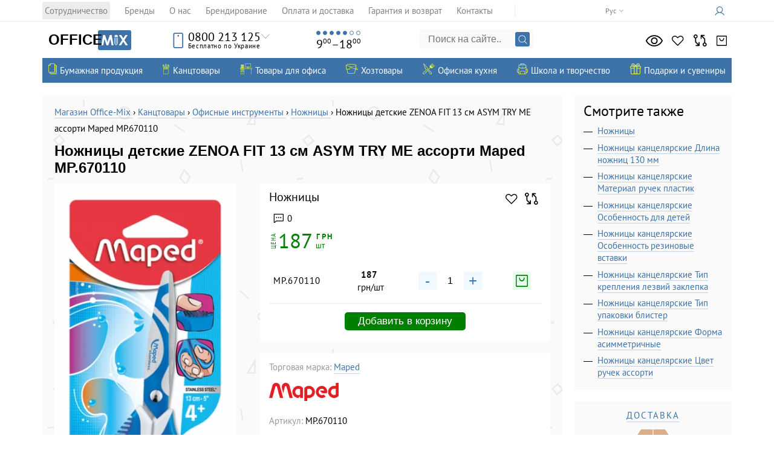

--- FILE ---
content_type: text/html; charset=utf-8
request_url: https://office-mix.com.ua/nozhici-dityachi-zenoa-fit-13cm-asym-try-me-5247859/
body_size: 30909
content:
<!DOCTYPE html>
<html lang="ru">
<head>
		<meta charset="UTF-8">
	<meta http-equiv="Cache-Control" content="no-cache, no-store, must-revalidate">
	<meta http-equiv="Pragma" content="no-cache">
	<meta http-equiv="Expires" content="0">
	<base href="https://office-mix.com.ua/">
	<script src="/app/share/lib/js/jquery.min.js?ver=6111966" type="5e0b7185f44fdcb6be70fa81-text/javascript"></script>
	<!-- Google tag (gtag.js) -->
<!--	<script defer src="https://www.googletagmanager.com/gtag/js?id=GTM-T5D7K98"></script>-->
    <script defer src="https://www.googletagmanager.com/gtag/js?id=G-S2M1B0GJBE" type="5e0b7185f44fdcb6be70fa81-text/javascript"></script>
	<script defer type="5e0b7185f44fdcb6be70fa81-text/javascript">
		window.dataLayer = window.dataLayer || [];
		function gtag(){dataLayer.push(arguments);}
		gtag('js', new Date());
		$(document).ready(function() {
			let userId = parseInt($("#userId").val());

			if( userId > 0 ) {
				gtag('config', 'G-S2M1B0GJBE', {
					'debug_mode':false,
					'user_id': userId
				});
			}else {
				gtag('config', 'G-S2M1B0GJBE', {
					'debug_mode':false
				});
			}
		})
	</script>

	<!-- Google Tag Manager -->
			<!-- Google tag (gtag.js) -->
		<script defer src="/app/share/js/external.stats.js?ver=5047646" type="5e0b7185f44fdcb6be70fa81-text/javascript"></script>
<script type="5e0b7185f44fdcb6be70fa81-text/javascript">(function(w,d,s,l,i){w[l]=w[l]||[];w[l].push({'gtm.start':
new Date().getTime(),event:'gtm.js'});var f=d.getElementsByTagName(s)[0],
j=d.createElement(s),dl=l!='dataLayer'?'&l='+l:'';j.async=true;j.src=
'https://www.googletagmanager.com/gtm.js?id='+i+dl;f.parentNode.insertBefore(j,f);
})(window,document,'script','dataLayer','GTM-T5D7K98');</script>
<!-- End Google Tag Manager -->
    <link href="app/share/css/lang_modal.css?ver=4967245" rel="stylesheet">
	<link href="/classic.css?ver=8350272" rel="stylesheet">
	<link href="/root.css?ver=5022480" rel="stylesheet">
			<link rel="stylesheet" href="app/share/css/products_grid.css?v=1768487031" type="text/css"/>
				<link rel="stylesheet" href="app/share/css/product_list.css?v=1768487031" type="text/css"/>
				<link rel="stylesheet" href="app/share/css/popup_variations.css?v=1768487031" type="text/css"/>
					<link href="app/share/css/libs/glightbox.min.css" rel="stylesheet">
			<script src="app/share/lib/js/glightbox.min.js" type="5e0b7185f44fdcb6be70fa81-text/javascript"></script>
			<title>Ножницы детские ZENOA FIT 13 см ASYM TRY ME ассорти Maped MP.670110 - купить в Киеве, лучшая цена на ножницы канцелярские - каталог интернет-магазина Office-Mix</title>
    <meta name="description" content="Ножницы детские ZENOA FIT 13 см ASYM TRY ME ассорти Maped MP.670110 - купить в Киеве и онлайн с доставкой по Украине &#10003; Канцелярские товары для офиса оптом и в розницу &#10003; Лучшие цены в каталоге интернет магазина канцтоваров &#128394; Office-Mix &#128221;">    <script type="5e0b7185f44fdcb6be70fa81-text/javascript">function loadFont(a,b,c){function d(){if(!window.FontFace)return!1;var a=new FontFace("t",'url("data:application/font-woff2,") format("woff2")');return a.load(),"loading"===a.status}var e=navigator.userAgent,f=!window.addEventListener||e.match(/(Android (2|3|4.0|4.1|4.2|4.3))|(Opera (Mini|Mobi))/)&&!e.match(/Chrome/);if(!f){var g={};try{g=localStorage||{}}catch(h){}var i="x-font-"+a,j=i+"url",k=i+"css",l=g[j],m=g[k],n=document.createElement("style");if(n.rel="stylesheet",document.head.appendChild(n),!m||l!==b&&l!==c){var o=c&&d()?c:b,p=new XMLHttpRequest;p.open("GET",o),p.onload=function(){p.status>=200&&p.status<400&&(g[j]=o,g[k]=n.textContent=p.responseText)},p.send()}else n.textContent=m}}</script><script type="5e0b7185f44fdcb6be70fa81-text/javascript">loadFont('PT Sans', '/fonts/ptsans.woff.css', '/fonts/ptsans.woff2.css')</script><script type="5e0b7185f44fdcb6be70fa81-text/javascript">loadFont('PT Sans Narrow', '/fonts/ptsansnarrow.woff.css', '/fonts/ptsansnarrow.woff2.css')</script>
    <link href="https://fonts.cdnfonts.com/css/century-gothic" rel="stylesheet">
    	    <link rel="canonical" href="https://office-mix.com.ua/nozhici-dityachi-zenoa-fit-13cm-asym-try-me-5247859/">
            <link rel="alternate" hreflang="ru-UA" href="https://office-mix.com.ua/nozhici-dityachi-zenoa-fit-13cm-asym-try-me-5247859/">
            <link rel="alternate" hreflang="uk-UA" href="https://office-mix.com.ua/ua/nozhici-dityachi-zenoa-fit-13cm-asym-try-me-5247859/">
    
	<meta name="viewport" content="width=device-width, initial-scale=1">
	<link rel="icon" type="image/svg+xml" href="/favicon.svg">
	<link rel="alternate icon" href="/favicon.ico">
	<link rel="icon" type="image/png" sizes="16x16" href="/favicon-16x16.png">
	<link rel="icon" type="image/png" sizes="132x132" href="/favicon-32x32.png">
	<link rel="apple-touch-icon" sizes="180x180" href="/apple-touch-icon.png">

	<link rel="manifest" href="/site.webmanifest">
	<meta name="theme-color" content="#3C73A9">

	<meta name='yandex-verification' content='5f1171166592c57c'>
	
    <meta property="place:location:latitude" content="50.400331">
    <meta property="place:location:longitude" content="30.527062">
    <meta property="business:contact_data:street_address" content="Малокитаевская улица, 29">
    <meta property="business:contact_data:locality" content="Киев">
    <meta property="business:contact_data:postal_code" content="03028">
    <meta property="business:contact_data:country_name" content="Украина">
    <meta property="business:contact_data:email" content="info@office-mix.com.ua">
    <meta property="business:contact_data:phone_number" content="+380445853125">
    <meta property="business:contact_data:website" content="https://office-mix.com.ua/">


    <meta property="fb:app_id" content="318775231792912">
    <meta property="og:type" content="website">
    <meta property="og:title" content="Ножницы детские ZENOA FIT 13 см ASYM TRY ME ассорти Maped MP.670110">
    <meta property="og:url" content="https://office-mix.com.ua/nozhici-dityachi-zenoa-fit-13cm-asym-try-me-5247859/">
    <meta property="og:image" content="https://omixcdn.com/img/catalog/nozhici-dityachi-zenoa-fit-13cm-asym-try-me-5247859-0.png">		
			
	<meta property="og:site_name" content="Office-Mix">
    <meta property="og:description" content="Ножницы детские ZENOA FIT 13 см ASYM TRY ME ассорти Maped MP.670110 - купить в Киеве и онлайн с доставкой по Украине &#10003; Канцелярские товары для офиса оптом и в розницу &#10003; Лучшие цены в каталоге интернет магазина канцтоваров &#128394; Office-Mix &#128221;">	<meta name="twitter:card" content="summary_large_image">
    <meta property="twitter:title" content="Ножницы детские ZENOA FIT 13 см ASYM TRY ME ассорти Maped MP.670110">
    <meta property="twitter:image" content="https://omixcdn.com/img/catalog/nozhici-dityachi-zenoa-fit-13cm-asym-try-me-5247859-0.png">    <meta property="twitter:site" content="@yourofficemix">
    <meta property="twitter:creator" content="@yourofficemix">
    <meta property="twitter:url" content="https://office-mix.com.ua/nozhici-dityachi-zenoa-fit-13cm-asym-try-me-5247859/">    <meta property="twitter:description" content="Ножницы детские ZENOA FIT 13 см ASYM TRY ME ассорти Maped MP.670110 - купить в Киеве и онлайн с доставкой по Украине &#10003; Канцелярские товары для офиса оптом и в розницу &#10003; Лучшие цены в каталоге интернет магазина канцтоваров &#128394; Office-Mix &#128221;">    <meta name="relap-image" content="https://omixcdn.com/img/catalog/nozhici-dityachi-zenoa-fit-13cm-asym-try-me-5247859-0.png">
    <meta name="relap-title" content="Ножницы детские ZENOA FIT 13 см ASYM TRY ME ассорти Maped MP.670110">
	<link href="app/share/css/root.css?ver=7920646" rel="stylesheet">
	<link href="app/share/css/images.css?ver=4953458" rel="stylesheet">
    <link href="/css/sherlock.css?rand=4089770" rel="stylesheet">
</head>
<body id="sitetop" class="preload">
<script type="5e0b7185f44fdcb6be70fa81-module" src="app/share/js/components/langModal.js"></script>
<input type="hidden" id="userId" value="0"/>
<input type="hidden" id="environment" value="LIVE"/>
		<link rel="stylesheet" href="app/share/css/header/top_header.css?v=1768487031" type="text/css"/>
		<div class="top-header">
    <div class="top-header__inner">
        <a href="#showmenu" class="showblackmenu">
            <span class="menu-icon"></span>
        </a>
                    <div class="languages">
                <ul class="languages_ul">
                                            <li><span class="language__text">Рус</span></li>
                        <li><a class="language__link" href="/ua/nozhici-dityachi-zenoa-fit-13cm-asym-try-me-5247859/">Укр</a></li>
                                    </ul>
                <div class="ugol"></div>
            </div>
                <ul class="top-header-menu">
                            <li class="top-header-menu__item">
                    <a class="top-header-menu__link" href="/cooperation/">Сотрудничество</a>
                </li>
                            <li class="top-header-menu__item">
                    <a class="top-header-menu__link" href="/brands/">Бренды</a>
                </li>
                            <li class="top-header-menu__item">
                    <a class="top-header-menu__link" href="/about/">О нас</a>
                </li>
                            <li class="top-header-menu__item">
                    <a class="top-header-menu__link" href="/brendirovanie/">Брендирование</a>
                </li>
                            <li class="top-header-menu__item">
                    <a class="top-header-menu__link" href="/service/">Оплата и доставка</a>
                </li>
                            <li class="top-header-menu__item">
                    <a class="top-header-menu__link" href="/warranty/">Гарантия и возврат</a>
                </li>
                            <li class="top-header-menu__item">
                    <a class="top-header-menu__link" href="/contacts/">Контакты</a>
                </li>
                    </ul>
        <div class="auth_place" data-controller="auth">
            <a href="/authorization/" rel="nofollow" aria-label="Кабинет">
            <span class="auth_icon"></span> <span class="avtorizaciyatekst"></span></a>
        </div>
    </div>
</div>		<link rel="stylesheet" href="app/share/css/header/header.css?v=1768487031" type="text/css"/>
		<header data-controller="header" class="header">
    <div class="header_inner">
        <a href="/" class="logo" aria-label="Логотип Office-Mix">
            <div class="logo__office-part-wrapper">
                <p class="logo__office-part">Office</p>
            </div>
            <span class="logo__mix-part"></span>
        </a>
        <div class="top_phone">
            <div class="topphones">
                <div class="top_phone_icon"></div>
                                <a href="tel:0800213125" class="nolvosemsot">0800 213 125</a>
                <div class="besplatnopoukraine">Бесплатно по Украине</div>
                                <div class="ugol"></div>
            </div>
            <div class="phones">
                <ul class="mobile_phones">
                    <li><a href="tel:+380445853125"><span>044</span> 585 31 25</a></li>
                    <li><a href="tel:+380678193107"><span>067</span> 819 31 07</a></li>
                    <li><a href="tel:+380503538136"><span>050</span> 353 81 36</a></li>
                    <li><a href="tel:+380931701409"><span>093</span> 170 14 09</a></li>
                </ul>
                <div class="mailinfo"><a href="/cdn-cgi/l/email-protection#11787f777e517e77777872743c7c78693f727e7c3f6470"><span class="__cf_email__" data-cfemail="365f585059765950505f55531b5b5f4e1855595b184357">[email&#160;protected]</span></a></div>
                <div class="vibertelegram">
                    <a target="_blank" rel="noopener noreferrer nofollow" href="https://telegram.me/officemix" class="phone_icon telegram" onclick="if (!window.__cfRLUnblockHandlers) return false; dataLayer.push({'event':'contact_us'})" data-cf-modified-5e0b7185f44fdcb6be70fa81-=""></a>
                    <a href="viber://chat?number=380935897958" class="phone_icon viber" onclick="if (!window.__cfRLUnblockHandlers) return false; dataLayer.push({'event':'contact_us'})" data-cf-modified-5e0b7185f44fdcb6be70fa81-=""></a>
                </div>
                <a href="/contacts" class="top_address"><address>Малокитаевская<br>улица, Киев<span>29</span></address></a>
            </div>
        </div>
        <div class="top_wework">
            <ul class="days_of_work"><li></li><li></li><li></li><li></li><li></li><li></li><li></li></ul>
            <div class="time_of_work">9<sup>00</sup>&ndash;18<sup>00</sup></div>
        </div>
        <form action="/index.php" method="get" class="top_search heresearchfom">
            <input name="search" class="search_input_query sherlock_input" type="text" placeholder="Поиск на сайте..." autocomplete="off">
            <input type="submit" class="lupa" value="">
        </form>
        		<link rel="stylesheet" href="app/share/css/header/counters.css?v=1768487031" type="text/css"/>
		<ul data-controller="counters" class="right_icons counters">
	<li>
		<a rel="nofollow" class="looked" href="//office-mix.com.ua/looked/" aria-label="Просмотрено">
			<span class="ri_hint">Просмотрено</span>
			<span class="ri_number">0</span>
		</a>
	</li>
	<li><a rel="nofollow" class="zvezda izbrannoe" href="//office-mix.com.ua/liked/" aria-label="Избранное">
			<span class="ri_hint">Избранное</span>
			<span class="ri_number">0</span>
		</a>
	</li>
	<li>
		<a rel="nofollow" class="vesy compare" href="//office-mix.com.ua/compare/" aria-label="Сравнить">
			<span class="ri_hint">Сравнить</span>
			<span class="ri_number">0</span>
		</a>
	</li>

			<li data-controller="cart-popup">
			<a rel="nofollow" class="korzina" href="javascript:void(0);" aria-label="Корзина">
				<span class="ri_hint">Корзина</span>
				<span class="ri_number">0</span>
			</a>
		</li>
	</ul>
    </div>
</header>		<link rel="stylesheet" href="app/share/css/header/top_navigation.css?v=1768487031" type="text/css"/>
		<nav class="top_nav" data-controller="sonic">
    <ul class="sonic_catalog">
            <li>
                            <a class="sonic_catalog_link" href="https://office-mix.com.ua/bumazhnaya-produkciya/">
                    <span class="sc_icon bumazhnaya_produkciya"></span>
                    <span class="sc_link_title">Бумажная продукция</span>
                </a>
                                        
<ul class="sonic_catalog_second">
            <li>
                            <a class="sonic_catalog_second_link" href="https://office-mix.com.ua/izdeliya-iz-bumagi/">
                    <span class="scc_icon izdeliya_iz_bumagi"></span>
                    <span class="scc_title">Изделия из бумаги</span>
                </a>
                                        
<ul class="sonic_catalog_third">
            <li>
                            <a href="https://office-mix.com.ua/bloki-bumazhnye/">
                    Блоки бумажные
                                    </a>
                                </li>
            <li>
                            <a href="https://office-mix.com.ua/bloknoty/">
                    Блокноты
                                            <div class="top-category__star"></div>
                                    </a>
                                </li>
            <li>
                            <a href="https://office-mix.com.ua/kalendari/">
                    Календари
                                    </a>
                                </li>
            <li>
                            <a href="https://office-mix.com.ua/etiketki-samokleyuschiesya/">
                    Этикетки самоклеющиеся
                                    </a>
                                </li>
            <li>
                            <a href="https://office-mix.com.ua/cenniki/">
                    Ценники
                                    </a>
                                </li>
            <li>
                            <a href="https://office-mix.com.ua/knigi-ucheta/">
                    Книги учета
                                    </a>
                                </li>
            <li>
                            <a href="https://office-mix.com.ua/telefonnye-knigi/">
                    Телефонные книги
                                    </a>
                                </li>
            <li>
                            <a href="https://office-mix.com.ua/zapisnye-knigi/">
                    Записные книги
                                    </a>
                                </li>
            <li>
                            <a href="https://office-mix.com.ua/ezhenedelnik-nedatirovannyy/">
                    Еженедельник недатированный
                                    </a>
                                </li>
            <li>
                            <a href="https://office-mix.com.ua/Еженедельники-полудатированные/">
                    Еженедельники полудатированные
                                    </a>
                                </li>
    </ul>
                    </li>
            <li>
                            <a class="sonic_catalog_second_link" href="https://office-mix.com.ua/specialnaya-bumaga/">
                    <span class="scc_icon specialnaya_bumaga"></span>
                    <span class="scc_title">Специальная бумага</span>
                </a>
                                        
<ul class="sonic_catalog_third">
            <li>
                            <a href="https://office-mix.com.ua/bumaga-dlya-kassovyh-apparatov/">
                    Бумага для кассовых аппаратов
                                    </a>
                                </li>
            <li>
                            <a href="https://office-mix.com.ua/bumaga-perforirovannaya-rulonnaya/">
                    Бумага перфорированная и рулонная
                                    </a>
                                </li>
            <li>
                            <a href="https://office-mix.com.ua/kalka/">
                    Калька
                                    </a>
                                </li>
            <li>
                            <a href="https://office-mix.com.ua/vatman/">
                    Ватман
                                    </a>
                                </li>
            <li>
                            <a href="https://office-mix.com.ua/millimetrovka/">
                    Миллиметровка
                                    </a>
                                </li>
            <li>
                            <a href="https://office-mix.com.ua/cvetnaya-bumaga-dlya-ofisa/">
                    Цветная офисная бумага
                                    </a>
                                </li>
            <li>
                            <a href="https://office-mix.com.ua/fotobumaga-dlya-printerov/">
                    Фотобумага для принтеров
                                    </a>
                                </li>
            <li>
                            <a href="https://office-mix.com.ua/kopirovalnaya-bumaga/">
                    Копировальная
                                    </a>
                                </li>
    </ul>
                    </li>
            <li>
                            <a class="sonic_catalog_second_link" href="https://office-mix.com.ua/ezhednevniki/">
                    <span class="scc_icon ezhednevniki"></span>
                    <span class="scc_title">Ежедневники</span>
                </a>
                                        
<ul class="sonic_catalog_third">
            <li>
                            <a href="https://office-mix.com.ua/ezhednevniki-datirovannye/">
                    Ежедневники датированные 2026
                                            <div class="top-category__star"></div>
                                    </a>
                                </li>
            <li>
                            <a href="https://office-mix.com.ua/ezhednevniki-poludatirovannye/">
                    Ежедневники полудатированные
                                    </a>
                                </li>
            <li>
                            <a href="https://office-mix.com.ua/planingi/">
                    Планинги
                                    </a>
                                </li>
            <li>
                            <a href="https://office-mix.com.ua/ezhednevniki-nedatirovannyie/">
                    Ежедневники недатированные
                                            <div class="top-category__star"></div>
                                    </a>
                                </li>
    </ul>
                    </li>
            <li>
                            <a class="sonic_catalog_second_link" href="https://office-mix.com.ua/bumaga/">
                    <span class="scc_icon bumaga"></span>
                    <span class="scc_title">Бумага</span>
                </a>
                                        
<ul class="sonic_catalog_third">
            <li>
                            <a href="https://office-mix.com.ua/bumaga-dlya-ofisa/format-a4/">
                    Бумага А4
                                            <div class="top-category__star"></div>
                                    </a>
                                </li>
            <li>
                            <a href="https://office-mix.com.ua/bumaga-dlya-ofisa/">
                    Для офиса (Бумага для офиса)
                                            <div class="top-category__star"></div>
                                    </a>
                                </li>
            <li>
                            <a href="https://office-mix.com.ua/faks-bumaga/">
                    Факс-бумага
                                    </a>
                                </li>
            <li>
                            <a href="https://office-mix.com.ua/cvetnaya-bumaga-dlya-ofisa/">
                    Цветная бумага для офиса
                                    </a>
                                </li>
    </ul>
                    </li>
            <li>
                            <a class="sonic_catalog_second_link" href="https://office-mix.com.ua/blanki/">
                    <span class="scc_icon blanki"></span>
                    <span class="scc_title">Бланки</span>
                </a>
                                        
<ul class="sonic_catalog_third">
            <li>
                            <a href="https://office-mix.com.ua/buhgalterskie-knigi-zhurnaly/">
                    Бухгалтерские книги, журналы
                                    </a>
                                </li>
            <li>
                            <a href="https://office-mix.com.ua/blanki-strogoy-otchetnosti/">
                    Строгой отчетности
                                    </a>
                                </li>
            <li>
                            <a href="https://office-mix.com.ua/blanki-nestrogoy-otchetnosti/">
                    Нестрогой отчетности
                                    </a>
                                </li>
    </ul>
                    </li>
            <li>
                            <a class="sonic_catalog_second_link" href="https://office-mix.com.ua/konverty/">
                    <span class="scc_icon konverty"></span>
                    <span class="scc_title">Конверты</span>
                </a>
                                        
<ul class="sonic_catalog_third">
            <li>
                            <a href="https://office-mix.com.ua/specialnye-konverty/">
                    Специальные
                                    </a>
                                </li>
            <li>
                            <a href="https://office-mix.com.ua/standartnye-konverty/">
                    Стандартные
                                    </a>
                                </li>
    </ul>
                    </li>
    </ul>
                    </li>
            <li>
                            <a class="sonic_catalog_link" href="https://office-mix.com.ua/kanctovary/">
                    <span class="sc_icon kanctovary"></span>
                    <span class="sc_link_title">Канцтовары</span>
                </a>
                                        
<ul class="sonic_catalog_second">
            <li>
                            <a class="sonic_catalog_second_link" href="https://office-mix.com.ua/papki-sistemy-arhivacii/">
                    <span class="scc_icon papki_i_sistemy_arhivacii"></span>
                    <span class="scc_title">Папки и системы архивации</span>
                </a>
                                        
<ul class="sonic_catalog_third">
            <li>
                            <a href="https://office-mix.com.ua/arhivnye-boksy-koroba/">
                    Архивные боксы и короба
                                    </a>
                                </li>
            <li>
                            <a href="https://office-mix.com.ua/papki-registratory/">
                    Регистраторы
                                            <div class="top-category__star"></div>
                                    </a>
                                </li>
            <li>
                            <a href="https://office-mix.com.ua/papki-na-kolcah/">
                    Папки на кольцах
                                            <div class="top-category__star"></div>
                                    </a>
                                </li>
            <li>
                            <a href="https://office-mix.com.ua/razdeliteli/">
                    Разделители
                                    </a>
                                </li>
            <li>
                            <a href="https://office-mix.com.ua/papki-skorosshivateli/">
                    Папки скоросшиватели
                                            <div class="top-category__star"></div>
                                    </a>
                                </li>
            <li>
                            <a href="https://office-mix.com.ua/papki-na-molnii-zamke-plastikovye/">
                    Папки на молнии, замке
                                    </a>
                                </li>
            <li>
                            <a href="https://office-mix.com.ua/portfeli-dlya-peremescheniya-dokumentov/">
                    Портфели для документов
                                    </a>
                                </li>
            <li>
                            <a href="https://office-mix.com.ua/papki-s-prizhimami/">
                    Папки с прижимами
                                    </a>
                                </li>
            <li>
                            <a href="https://office-mix.com.ua/papki-konverty/">
                    Папки конверты
                                    </a>
                                </li>
            <li>
                            <a href="https://office-mix.com.ua/papki-s-faylami/">
                    Папки с файлами
                                            <div class="top-category__star"></div>
                                    </a>
                                </li>
            <li>
                            <a href="https://office-mix.com.ua/papki-ugolki/">
                    Папки уголки
                                    </a>
                                </li>
            <li>
                            <a href="https://office-mix.com.ua/papki-boksy-nakopiteli-dokumentov/">
                    Боксы, накопители документов
                                    </a>
                                </li>
            <li>
                            <a href="https://office-mix.com.ua/papki-kartonnye/">
                    Папки картонные
                                    </a>
                                </li>
            <li>
                            <a href="https://office-mix.com.ua/papki-delovye/">
                    Папки деловые
                                    </a>
                                </li>
            <li>
                            <a href="https://office-mix.com.ua/papki-planshety-klipbordy/">
                    Планшеты (клипборды)
                                    </a>
                                </li>
            <li>
                            <a href="https://office-mix.com.ua/podvesnye-papki/">
                    Подвесные
                                    </a>
                                </li>
            <li>
                            <a href="https://office-mix.com.ua/cistemy-dlya-podvesnogo-arhivirovaniya/">
                    Системы для подвесного архивирования
                                    </a>
                                </li>
            <li>
                            <a href="https://office-mix.com.ua/papki-na-rezinkah/">
                    Папки на резинках
                                    </a>
                                </li>
            <li>
                            <a href="https://office-mix.com.ua/ustroystva-dlya-perepleta-student/">
                    Устройства для переплета
                                    </a>
                                </li>
            <li>
                            <a href="https://office-mix.com.ua/papki-pozdravitelnye/">
                    Папки поздравительные
                                    </a>
                                </li>
    </ul>
                    </li>
            <li>
                            <a class="sonic_catalog_second_link" href="https://office-mix.com.ua/ofisnye-melochi/">
                    <span class="scc_icon ofisnye_melochi"></span>
                    <span class="scc_title">Офисные мелочи</span>
                </a>
                                        
<ul class="sonic_catalog_third">
            <li>
                            <a href="https://office-mix.com.ua/fayly/">
                    Файлы
                                            <div class="top-category__star"></div>
                                    </a>
                                </li>
            <li>
                            <a href="https://office-mix.com.ua/beydzhi/">
                    Бейджи
                                            <div class="top-category__star"></div>
                                    </a>
                                </li>
            <li>
                            <a href="https://office-mix.com.ua/bindery-zazhimy/">
                    Биндеры (зажимы)
                                    </a>
                                </li>
            <li>
                            <a href="https://office-mix.com.ua/kley/">
                    Клей
                                    </a>
                                </li>
            <li>
                            <a href="https://office-mix.com.ua/korrektory/">
                    Корректоры
                                    </a>
                                </li>
            <li>
                            <a href="https://office-mix.com.ua/skotch/">
                    Скотч
                                            <div class="top-category__star"></div>
                                    </a>
                                </li>
            <li>
                            <a href="https://office-mix.com.ua/skrepki/">
                    Скрепки
                                    </a>
                                </li>
            <li>
                            <a href="https://office-mix.com.ua/uvlazhniteli-palcev/">
                    Увлажнители для пальцев
                                    </a>
                                </li>
            <li>
                            <a href="https://office-mix.com.ua/zakladki/">
                    Закладки
                                    </a>
                                </li>
            <li>
                            <a href="https://office-mix.com.ua/tochilki/">
                    Точилки
                                    </a>
                                </li>
            <li>
                            <a href="https://office-mix.com.ua/lastiki/">
                    Ластики
                                    </a>
                                </li>
            <li>
                            <a href="https://office-mix.com.ua/korziny-dlya-bumag/">
                    Корзины для бумаг
                                    </a>
                                </li>
            <li>
                            <a href="https://office-mix.com.ua/knopki-bulavki/">
                    Кнопки и булавки
                                    </a>
                                </li>
            <li>
                            <a href="https://office-mix.com.ua/skoby-dlya-steplera/">
                    Скобы для степлера
                                    </a>
                                </li>
            <li>
                            <a href="https://office-mix.com.ua/lineyki/">
                    Линейки
                                    </a>
                                </li>
            <li>
                            <a href="https://office-mix.com.ua/rezinki-dlya-deneg/">
                    Резинки для денег
                                            <div class="top-category__star"></div>
                                    </a>
                                </li>
            <li>
                            <a href="https://office-mix.com.ua/brelki/">
                    Брелки
                                    </a>
                                </li>
            <li>
                            <a href="https://office-mix.com.ua/lupy/">
                    Лупы
                                    </a>
                                </li>
            <li>
                            <a href="https://office-mix.com.ua/aksessuary-dlya-beydzhov/">
                    Аксессуары для бейджов
                                    </a>
                                </li>
    </ul>
                    </li>
            <li>
                            <a class="sonic_catalog_second_link" href="https://office-mix.com.ua/pismennye-prinadlezhnosti/">
                    <span class="scc_icon pismennye_prinadlezhnosti"></span>
                    <span class="scc_title">Письменные принадлежности</span>
                </a>
                                        
<ul class="sonic_catalog_third">
            <li>
                            <a href="https://office-mix.com.ua/sterzhni/">
                    Стержни
                                    </a>
                                </li>
            <li>
                            <a href="https://office-mix.com.ua/grifeli/">
                    Грифели
                                    </a>
                                </li>
            <li>
                            <a href="https://office-mix.com.ua/karandashi/">
                    Карандаши
                                    </a>
                                </li>
            <li>
                            <a href="https://office-mix.com.ua/ruchki/">
                    Ручки
                                            <div class="top-category__star"></div>
                                    </a>
                                </li>
            <li>
                            <a href="https://office-mix.com.ua/markery/">
                    Маркеры
                                            <div class="top-category__star"></div>
                                    </a>
                                </li>
            <li>
                            <a href="https://office-mix.com.ua/ruchki-rollery-i-rapidografy/">
                    Роллеры и рапидографы
                                    </a>
                                </li>
            <li>
                            <a href="https://office-mix.com.ua/chernila-tush/">
                    Чернила и тушь
                                    </a>
                                </li>
            <li>
                            <a href="https://office-mix.com.ua/aksessuary-dlya-pisma/">
                    Аксессуары для письма
                                    </a>
                                </li>
            <li>
                            <a href="https://office-mix.com.ua/ruchki-lineryi-layneryi/">
                    Линеры (лайнеры)
                                            <div class="top-category__star"></div>
                                    </a>
                                </li>
    </ul>
                    </li>
            <li>
                            <a class="sonic_catalog_second_link" href="https://office-mix.com.ua/ofisnye-instrumenty/">
                    <span class="scc_icon ofisnye_instrumenty"></span>
                    <span class="scc_title">Офисные инструменты</span>
                </a>
                                        
<ul class="sonic_catalog_third">
            <li>
                            <a href="https://office-mix.com.ua/dyrokoly/">
                    Дыроколы
                                    </a>
                                </li>
            <li>
                            <a href="https://office-mix.com.ua/steplery/">
                    Степлеры
                                            <div class="top-category__star"></div>
                                    </a>
                                </li>
            <li>
                            <a href="https://office-mix.com.ua/nozhi-kantselyarskie/">
                    Ножи канцелярские
                                            <div class="top-category__star"></div>
                                    </a>
                                </li>
            <li>
                            <a href="https://office-mix.com.ua/kalkulyatory/">
                    Калькуляторы
                                            <div class="top-category__star"></div>
                                    </a>
                                </li>
            <li>
                            <a href="https://office-mix.com.ua/antisteplery/">
                    Антистеплеры
                                    </a>
                                </li>
            <li>
                            <a href="https://office-mix.com.ua/nozhnitsyi-kantselyarskie/">
                    Ножницы
                                    </a>
                                </li>
            <li>
                            <a href="https://office-mix.com.ua/chertezhnye-prinadlezhnosti/">
                    Чертежные принадлежности
                                    </a>
                                </li>
            <li>
                            <a href="https://office-mix.com.ua/etiket-pistolet-markirator/">
                    Этикет-пистолет
                                    </a>
                                </li>
    </ul>
                    </li>
            <li>
                            <a class="sonic_catalog_second_link" href="https://office-mix.com.ua/nastolnye-prinadlezhnosti/">
                    <span class="scc_icon nastolnye_prinadlezhnosti"></span>
                    <span class="scc_title">Настольные принадлежности</span>
                </a>
                                        
<ul class="sonic_catalog_third">
            <li>
                            <a href="https://office-mix.com.ua/vizitnicy/">
                    Визитницы
                                    </a>
                                </li>
            <li>
                            <a href="https://office-mix.com.ua/lotki-dlya-bumagi/">
                    Лотки для бумаги
                                    </a>
                                </li>
            <li>
                            <a href="https://office-mix.com.ua/podkladki-nastolnye/">
                    Подкладки настольные
                                    </a>
                                </li>
            <li>
                            <a href="https://office-mix.com.ua/stakany-dlya-ruchek/">
                    Стаканы для ручек
                                    </a>
                                </li>
            <li>
                            <a href="https://office-mix.com.ua/podstavki-nastolnye/">
                    Подставки настольные
                                    </a>
                                </li>
            <li>
                            <a href="https://office-mix.com.ua/boksy-dlya-bumagi/">
                    Боксы для бумаги
                                    </a>
                                </li>
            <li>
                            <a href="https://office-mix.com.ua/kalkulyatory/">
                    Калькуляторы
                                    </a>
                                </li>
            <li>
                            <a href="https://office-mix.com.ua/fotoramka/">
                    Фоторамки
                                    </a>
                                </li>
    </ul>
                    </li>
            <li>
                            <a class="sonic_catalog_second_link" href="https://office-mix.com.ua/shtempelnaya-produkciya/">
                    <span class="scc_icon shtempelnaya_produkciya"></span>
                    <span class="scc_title">Штемпельная продукция</span>
                </a>
                                        
<ul class="sonic_catalog_third">
            <li>
                            <a href="https://office-mix.com.ua/numeratory-datery/">
                    Нумераторы, датеры
                                            <div class="top-category__star"></div>
                                    </a>
                                </li>
            <li>
                            <a href="https://office-mix.com.ua/osnastki/">
                    Оснастки
                                    </a>
                                </li>
            <li>
                            <a href="https://office-mix.com.ua/samonabornye-shtampy-datery/">
                    Самонаборные штампы и датеры
                                    </a>
                                </li>
            <li>
                            <a href="https://office-mix.com.ua/kassy-bukv-cifr/">
                    Кассы букв и цифр
                                    </a>
                                </li>
            <li>
                            <a href="https://office-mix.com.ua/shtempelnye-podushki-smennye-podushki-dlya-pechatey/">
                    Штемпельные подушки, сменные подушки для печатей
                                    </a>
                                </li>
            <li>
                            <a href="https://office-mix.com.ua/dopolnitelnyy-assortiment/">
                    Дополнительный ассортимент
                                    </a>
                                </li>
            <li>
                            <a href="https://office-mix.com.ua/shtempelnaya-kraska/">
                    Штемпельная краска
                                    </a>
                                </li>
    </ul>
                    </li>
    </ul>
                    </li>
            <li>
                            <a class="sonic_catalog_link" href="https://office-mix.com.ua/tovary-dlya-ofisa/">
                    <span class="sc_icon tovary_dlya_ofisa"></span>
                    <span class="sc_link_title">Товары для офиса</span>
                </a>
                                        
<ul class="sonic_catalog_second">
            <li>
                            <a class="sonic_catalog_second_link" href="https://office-mix.com.ua/ofisnaya-tehnika/">
                    <span class="scc_icon tehnika"></span>
                    <span class="scc_title">Техника</span>
                </a>
                                        
<ul class="sonic_catalog_third">
            <li>
                            <a href="https://office-mix.com.ua/fonariki/">
                    Фонарики
                                    </a>
                                </li>
            <li>
                            <a href="https://office-mix.com.ua/marshrutizatoru/">
                    Маршрутизаторы
                                    </a>
                                </li>
            <li>
                            <a href="https://office-mix.com.ua/solnechnie-zaryadnie-ustroistva/">
                    Солнечные зарядные устройства
                                    </a>
                                </li>
            <li>
                            <a href="https://office-mix.com.ua/zaryadnie-ustroistva/">
                    Зарядные устройства
                                    </a>
                                </li>
            <li>
                            <a href="https://office-mix.com.ua/powerbank/">
                    Павербанки
                                    </a>
                                </li>
            <li>
                            <a href="https://office-mix.com.ua/laminatory/">
                    Ламинаторы
                                    </a>
                                </li>
            <li>
                            <a href="https://office-mix.com.ua/unichtozhiteli/">
                    Уничтожители
                                            <div class="top-category__star"></div>
                                    </a>
                                </li>
            <li>
                            <a href="https://office-mix.com.ua/rezaki-dlya-bumagi/">
                    Резаки для бумаги
                                    </a>
                                </li>
            <li>
                            <a href="https://office-mix.com.ua/binder-mashiny-broshyurovschiki-aksessuary/">
                    Биндер-машины (брошюровщики) и аксессуары
                                    </a>
                                </li>
            <li>
                            <a href="https://office-mix.com.ua/lampy/">
                    Лампы
                                    </a>
                                </li>
            <li>
                            <a href="https://office-mix.com.ua/setevye-filtry-udliniteli/">
                    Сетевые фильтры (удлинители)
                                    </a>
                                </li>
            <li>
                            <a href="https://office-mix.com.ua/akkumulyatory/">
                    Аккумуляторы
                                    </a>
                                </li>
    </ul>
                    </li>
            <li>
                            <a class="sonic_catalog_second_link" href="https://office-mix.com.ua/prezentacionnoe-oborudovanie/">
                    <span class="scc_icon prezentacionnoe_oborudovanie"></span>
                    <span class="scc_title">Презентационное оборудование</span>
                </a>
                                        
<ul class="sonic_catalog_third">
            <li>
                            <a href="https://office-mix.com.ua/bumaga-dlya-flipcharta/">
                    Бумага для флипчарта
                                    </a>
                                </li>
            <li>
                            <a href="https://office-mix.com.ua/flipcharty/">
                    Флипчарты
                                            <div class="top-category__star"></div>
                                    </a>
                                </li>
            <li>
                            <a href="https://office-mix.com.ua/aksessuary-dlya-prezentacionnogo-oborudovaniya/">
                    Аксессуары для презентаций
                                    </a>
                                </li>
            <li>
                            <a href="https://office-mix.com.ua/doski-dlya-markera-mela/">
                    Доски для маркера и мела
                                            <div class="top-category__star"></div>
                                    </a>
                                </li>
            <li>
                            <a href="https://office-mix.com.ua/probkovye-doski/">
                    Пробковые доски
                                            <div class="top-category__star"></div>
                                    </a>
                                </li>
            <li>
                            <a href="https://office-mix.com.ua/informacionnye-stoyki-stendy/">
                    Информационные стойки и стенды
                                    </a>
                                </li>
            <li>
                            <a href="https://office-mix.com.ua/doski-tekstilnye/">
                    Доски текстильные
                                    </a>
                                </li>
            <li>
                            <a href="https://office-mix.com.ua/interaktivnye-doski/">
                    Интерактивные доски
                                    </a>
                                </li>
    </ul>
                    </li>
            <li>
                            <a class="sonic_catalog_second_link" href="https://office-mix.com.ua/rashodnye-materialy/">
                    <span class="scc_icon rashodnye_materialy"></span>
                    <span class="scc_title">Расходные материалы</span>
                </a>
                                        
<ul class="sonic_catalog_third">
            <li>
                            <a href="https://office-mix.com.ua/konverty/">
                    Конверты
                                    </a>
                                </li>
            <li>
                            <a href="https://office-mix.com.ua/chistyaschie-sredstva-dlya-orgtehniki/">
                    Чистящие средства для оргтехники
                                    </a>
                                </li>
            <li>
                            <a href="https://office-mix.com.ua/plenki-dlya-laminirovaniya/">
                    Пленки для ламинирования
                                    </a>
                                </li>
            <li>
                            <a href="https://office-mix.com.ua/pruzhiny-dlya-perepleta/">
                    Пружины для переплета
                                    </a>
                                </li>
            <li>
                            <a href="https://office-mix.com.ua/oblozhki-dlya-perepleta/">
                    Обложки для переплета
                                    </a>
                                </li>
            <li>
                            <a href="https://office-mix.com.ua/batareyki/">
                    Батарейки
                                            <div class="top-category__star"></div>
                                    </a>
                                </li>
            <li>
                            <a href="https://office-mix.com.ua/podstavki/">
                    Подставки
                                    </a>
                                </li>
    </ul>
                    </li>
            <li>
                            <a class="sonic_catalog_second_link" href="https://office-mix.com.ua/kompyuternye-aksessuary/">
                    <span class="scc_icon kompyuternye_aksessuary"></span>
                    <span class="scc_title">Компьютерные аксессуары</span>
                </a>
                                        
<ul class="sonic_catalog_third">
            <li>
                            <a href="https://office-mix.com.ua/kovriki-dlya-myshki/">
                    Коврики для мышек
                                    </a>
                                </li>
            <li>
                            <a href="https://office-mix.com.ua/kompakt-diski-cd-dvd-diskety/">
                    Компакт диски (CD, DVD), дискеты
                                    </a>
                                </li>
            <li>
                            <a href="https://office-mix.com.ua/myshki/">
                    Компьютерные мышки
                                            <div class="top-category__star"></div>
                                    </a>
                                </li>
            <li>
                            <a href="https://office-mix.com.ua/flesh-karty-pamyati-usb-flash/">
                    Флеш-карты памяти (USB-flash)
                                    </a>
                                </li>
            <li>
                            <a href="https://office-mix.com.ua/klaviatury/">
                    Клавиатуры
                                    </a>
                                </li>
            <li>
                            <a href="https://office-mix.com.ua/veb-kamery/">
                    Веб-камеры
                                    </a>
                                </li>
            <li>
                            <a href="https://office-mix.com.ua/chehly-dlya-tehniki/">
                    Аксессуары для техники
                                    </a>
                                </li>
    </ul>
                    </li>
            <li>
                            <a class="sonic_catalog_second_link" href="https://office-mix.com.ua/bankovskie-prinadlezhnosti/">
                    <span class="scc_icon bankovskie_prinadlezhnosti"></span>
                    <span class="scc_title">Банковские принадлежности</span>
                </a>
                                        
<ul class="sonic_catalog_third">
            <li>
                            <a href="https://office-mix.com.ua/pakety-i-lotki-dlya-deneg/">
                    Пакеты и лотки для денег
                                    </a>
                                </li>
            <li>
                            <a href="https://office-mix.com.ua/seyfy/">
                    Сейфы
                                    </a>
                                </li>
            <li>
                            <a href="https://office-mix.com.ua/detektory-valyut/">
                    Детекторы валют
                                    </a>
                                </li>
            <li>
                            <a href="https://office-mix.com.ua/shilo/">
                    Шило
                                    </a>
                                </li>
            <li>
                            <a href="https://office-mix.com.ua/plomby/">
                    Пломбы
                                    </a>
                                </li>
            <li>
                            <a href="https://office-mix.com.ua/banderoli-nakladki/">
                    Бандероли, накладки
                                    </a>
                                </li>
            <li>
                            <a href="https://office-mix.com.ua/shpagat-i-nitki/">
                    Шпагат и нитки
                                    </a>
                                </li>
    </ul>
                    </li>
    </ul>
                    </li>
            <li>
                            <a class="sonic_catalog_link" href="https://office-mix.com.ua/hozyaystvennye-tovary/">
                    <span class="sc_icon hoztovary"></span>
                    <span class="sc_link_title">Хозтовары</span>
                </a>
                                        
<ul class="sonic_catalog_second">
            <li>
                            <a class="sonic_catalog_second_link" href="https://office-mix.com.ua/bytovaya-himiya/">
                    <span class="scc_icon bytovaya_himiya"></span>
                    <span class="scc_title">Бытовая химия</span>
                </a>
                                        
<ul class="sonic_catalog_third">
            <li>
                            <a href="https://office-mix.com.ua/antiseptik-dlya-ruk/">
                    Антисептик для рук
                                    </a>
                                </li>
            <li>
                            <a href="https://office-mix.com.ua/sredstva-dlya-stekol/">
                    Средства для стекол
                                    </a>
                                </li>
            <li>
                            <a href="https://office-mix.com.ua/moyuschie-chistyaschie-sredstva/">
                    Моющие и чистящие средства
                                            <div class="top-category__star"></div>
                                    </a>
                                </li>
            <li>
                            <a href="https://office-mix.com.ua/mylo/">
                    Мыло
                                            <div class="top-category__star"></div>
                                    </a>
                                </li>
            <li>
                            <a href="https://office-mix.com.ua/osvezhiteli-vozduha/">
                    Освежители воздуха
                                    </a>
                                </li>
            <li>
                            <a href="https://office-mix.com.ua/sredstva-dlya-stirki/">
                    Средства для стирки
                                    </a>
                                </li>
            <li>
                            <a href="https://office-mix.com.ua/sredstva-ot-nasekomykh/">
                    Средства от насекомых
                                    </a>
                                </li>
            <li>
                            <a href="https://office-mix.com.ua/sredstva-po-uhodu-za-mebelyu/">
                    Средства по уходу за мебелью
                                    </a>
                                </li>
            <li>
                            <a href="https://office-mix.com.ua/sredstva-dlya-tualetnyh-komnat/">
                    Средства для туалетных комнат
                                    </a>
                                </li>
            <li>
                            <a href="https://office-mix.com.ua/shampun/">
                    Шампунь
                                    </a>
                                </li>
            <li>
                            <a href="https://office-mix.com.ua/specializirovannye-himicheskie-sredstva/">
                    Специализированные химические средства
                                    </a>
                                </li>
    </ul>
                    </li>
            <li>
                            <a class="sonic_catalog_second_link" href="https://office-mix.com.ua/hozrashod/">
                    <span class="scc_icon hozrashod"></span>
                    <span class="scc_title">Хозрасход</span>
                </a>
                                        
<ul class="sonic_catalog_third">
            <li>
                            <a href="https://office-mix.com.ua/perchatki/">
                    Перчатки
                                    </a>
                                </li>
            <li>
                            <a href="https://office-mix.com.ua/pakety-musornye/">
                    Пакеты мусорные
                                            <div class="top-category__star"></div>
                                    </a>
                                </li>
            <li>
                            <a href="https://office-mix.com.ua/tualetnaya-bumaga/">
                    Туалетная бумага
                                            <div class="top-category__star"></div>
                                    </a>
                                </li>
            <li>
                            <a href="https://office-mix.com.ua/bumazhnye-odnorazovye-salfetki/">
                    Салфетки
                                            <div class="top-category__star"></div>
                                    </a>
                                </li>
            <li>
                            <a href="https://office-mix.com.ua/odnorazovye-polotenca/">
                    Одноразовые полотенца
                                            <div class="top-category__star"></div>
                                    </a>
                                </li>
            <li>
                            <a href="https://office-mix.com.ua/pergament-folga/">
                    Пергамент и фольга
                                    </a>
                                </li>
            <li>
                            <a href="https://office-mix.com.ua/mochalki-skrebki/">
                    Мочалки и скребки
                                    </a>
                                </li>
            <li>
                            <a href="https://office-mix.com.ua/skaterti/">
                    Скатерти
                                    </a>
                                </li>
            <li>
                            <a href="https://office-mix.com.ua/nakladki-na-unitaz/">
                    Накладки на унитаз
                                    </a>
                                </li>
            <li>
                            <a href="https://office-mix.com.ua/veshalki/">
                    Вешалки
                                    </a>
                                </li>
            <li>
                            <a href="https://office-mix.com.ua/svechi/">
                    Свечи
                                    </a>
                                </li>
            <li>
                            <a href="https://office-mix.com.ua/spichki/">
                    Спички
                                    </a>
                                </li>
            <li>
                            <a href="https://office-mix.com.ua/vlazhnye-salfetky/">
                    Влажные салфетки
                                            <div class="top-category__star"></div>
                                    </a>
                                </li>
    </ul>
                    </li>
            <li>
                            <a class="sonic_catalog_second_link" href="https://office-mix.com.ua/sanitarno-gigienicheskoe-oborudovanie/">
                    <span class="scc_icon sanitarno-gigienicheskoe_oborudovanie"></span>
                    <span class="scc_title">Санитарно-гигиеническое оборудование</span>
                </a>
                                        
<ul class="sonic_catalog_third">
            <li>
                            <a href="https://office-mix.com.ua/derzhateli-dlya-paketov/">
                    Держатели для пакетов
                                    </a>
                                </li>
            <li>
                            <a href="https://office-mix.com.ua/dozatory-dlya-zhidkogo-myla/">
                    Дозаторы для жидкого мыла
                                    </a>
                                </li>
            <li>
                            <a href="https://office-mix.com.ua/derzhateli-dlya-polotenec/">
                    Держатели для полотенец
                                    </a>
                                </li>
            <li>
                            <a href="https://office-mix.com.ua/derzhateli-tualetnoy-bumagi/">
                    Держатели туалетной бумаги
                                    </a>
                                </li>
            <li>
                            <a href="https://office-mix.com.ua/derzhateli-nakladok-sanitarnyh/">
                    Держатели накладок санитарных
                                    </a>
                                </li>
            <li>
                            <a href="https://office-mix.com.ua/derzhateli-dlya-salfetok/">
                    Держатели для салфеток
                                    </a>
                                </li>
            <li>
                            <a href="https://office-mix.com.ua/aksessuary-dlya-vannoy-tualetnoy-komnaty/">
                    Аксессуары для ванной и туалетной комнаты
                                    </a>
                                </li>
            <li>
                            <a href="https://office-mix.com.ua/aksessuary-dlya-lyudey-s-ogranichennymi-vozmozhnostyami/">
                    Аксессуары для людей с ограниченными возможностями
                                    </a>
                                </li>
            <li>
                            <a href="https://office-mix.com.ua/schetki-dlya-unitazov/">
                    Щетки для унитазов
                                    </a>
                                </li>
            <li>
                            <a href="https://office-mix.com.ua/sredstva-zashchity/">
                    Средства защиты
                                    </a>
                                </li>
    </ul>
                    </li>
            <li>
                            <a class="sonic_catalog_second_link" href="https://office-mix.com.ua/odnorazovaya-posuda/">
                    <span class="scc_icon odnorazovaya_posuda"></span>
                    <span class="scc_title">Одноразовая посуда</span>
                </a>
                                        
<ul class="sonic_catalog_third">
            <li>
                            <a href="https://office-mix.com.ua/zubochistki/">
                    Зубочистки
                                    </a>
                                </li>
            <li>
                            <a href="https://office-mix.com.ua/pakety-dlya-lda/">
                    Пакеты для льда
                                    </a>
                                </li>
            <li>
                            <a href="https://office-mix.com.ua/trubochki-dlya-kokteyley/">
                    Трубочки для напитков
                                    </a>
                                </li>
            <li>
                            <a href="https://office-mix.com.ua/odnorazovye-stakany/">
                    Стаканы одноразовые
                                            <div class="top-category__star"></div>
                                    </a>
                                </li>
            <li>
                            <a href="https://office-mix.com.ua/odnorazovye-tarelki/">
                    Тарелки одноразовые
                                    </a>
                                </li>
            <li>
                            <a href="https://office-mix.com.ua/odnorazovye-vilki/">
                    Вилки одноразовые
                                    </a>
                                </li>
            <li>
                            <a href="https://office-mix.com.ua/odnorazovye-lozhki/">
                    Ложки одноразовые
                                    </a>
                                </li>
            <li>
                            <a href="https://office-mix.com.ua/nozhi/">
                    Ножи одноразовые
                                    </a>
                                </li>
            <li>
                            <a href="https://office-mix.com.ua/meshalki/">
                    Мешалки
                                    </a>
                                </li>
            <li>
                            <a href="https://office-mix.com.ua/podnosy/">
                    Подносы
                                    </a>
                                </li>
    </ul>
                    </li>
            <li>
                            <a class="sonic_catalog_second_link" href="https://office-mix.com.ua/upakovochnye-materialy/">
                    <span class="scc_icon upakovochnye_materialy"></span>
                    <span class="scc_title">Упаковочные материалы</span>
                </a>
                                        
<ul class="sonic_catalog_third">
            <li>
                            <a href="https://office-mix.com.ua/paket-struna/">
                    Пакет-струна
                                            <div class="top-category__star"></div>
                                    </a>
                                </li>
            <li>
                            <a href="https://office-mix.com.ua/pakety/">
                    Пакеты
                                    </a>
                                </li>
            <li>
                            <a href="https://office-mix.com.ua/pakety-podarochnye/">
                    Пакеты подарочные
                                    </a>
                                </li>
            <li>
                            <a href="https://office-mix.com.ua/odnorazovye-konteyneru/">
                    Одноразовые контейнеры
                                            <div class="top-category__star"></div>
                                    </a>
                                </li>
            <li>
                            <a href="https://office-mix.com.ua/upakovochnaya-plenka/">
                    Пленка упаковочная
                                            <div class="top-category__star"></div>
                                    </a>
                                </li>
            <li>
                            <a href="https://office-mix.com.ua/korobka-dlya-piccy/">
                    Коробка для пиццы
                                    </a>
                                </li>
            <li>
                            <a href="https://office-mix.com.ua/banty-dlya-upakovki-podarkov/">
                    Банты для упаковки подарков
                                    </a>
                                </li>
            <li>
                            <a href="https://office-mix.com.ua/lenty-dlya-upakovki-podarkov/">
                    Ленты для упаковки подарков
                                    </a>
                                </li>
    </ul>
                    </li>
            <li>
                            <a class="sonic_catalog_second_link" href="https://office-mix.com.ua/uborochnyy-inventar/">
                    <span class="scc_icon uborochnyy_inventar"></span>
                    <span class="scc_title">Уборочный инвентарь</span>
                </a>
                                        
<ul class="sonic_catalog_third">
            <li>
                            <a href="https://office-mix.com.ua/vedra/">
                    Ведра
                                    </a>
                                </li>
            <li>
                            <a href="https://office-mix.com.ua/shvabry/">
                    Швабры
                                    </a>
                                </li>
            <li>
                            <a href="https://office-mix.com.ua/veniki-metla/">
                    Веники, метла
                                    </a>
                                </li>
            <li>
                            <a href="https://office-mix.com.ua/konteynery-i-urny/">
                    Контейнеры и урны
                                    </a>
                                </li>
            <li>
                            <a href="https://office-mix.com.ua/sovki/">
                    Совки
                                    </a>
                                </li>
            <li>
                            <a href="https://office-mix.com.ua/tryapki/">
                    Тряпки
                                            <div class="top-category__star"></div>
                                    </a>
                                </li>
            <li>
                            <a href="https://office-mix.com.ua/schetki/">
                    Щетки
                                    </a>
                                </li>
    </ul>
                    </li>
    </ul>
                    </li>
            <li>
                            <a class="sonic_catalog_link" href="https://office-mix.com.ua/ofisnaya-kuhnya/">
                    <span class="sc_icon ofisnaya_kuhnya"></span>
                    <span class="sc_link_title">Офисная кухня</span>
                </a>
                                        
<ul class="sonic_catalog_second">
            <li>
                            <a class="sonic_catalog_second_link" href="https://office-mix.com.ua/odnorazovaya-posuda/">
                    <span class="scc_icon odnorazovaya_posuda_i_aksessuary"></span>
                    <span class="scc_title">Одноразовая посуда и аксессуары</span>
                </a>
                                        
<ul class="sonic_catalog_third">
            <li>
                            <a href="https://office-mix.com.ua/odnorazovye-lozhki/">
                    Одноразовые ложки
                                    </a>
                                </li>
            <li>
                            <a href="https://office-mix.com.ua/odnorazovye-vilki/">
                    Одноразовые вилки
                                    </a>
                                </li>
            <li>
                            <a href="https://office-mix.com.ua/nozhi/">
                    Одноразовые ножи
                                    </a>
                                </li>
            <li>
                            <a href="https://office-mix.com.ua/odnorazovye-tarelki/">
                    Одноразовые тарелки
                                    </a>
                                </li>
            <li>
                            <a href="https://office-mix.com.ua/meshalki/">
                    Мешалки
                                    </a>
                                </li>
            <li>
                            <a href="https://office-mix.com.ua/stakany/">
                    Одноразовые стаканы
                                            <div class="top-category__star"></div>
                                    </a>
                                </li>
            <li>
                            <a href="https://office-mix.com.ua/sudki/">
                    Судки
                                    </a>
                                </li>
            <li>
                            <a href="https://office-mix.com.ua/vlazhnye-salfetky/">
                    Влажные салфетки
                                            <div class="top-category__star"></div>
                                    </a>
                                </li>
            <li>
                            <a href="https://office-mix.com.ua/salfetki/">
                    Салфетки
                                            <div class="top-category__star"></div>
                                    </a>
                                </li>
    </ul>
                    </li>
            <li>
                            <a class="sonic_catalog_second_link" href="https://office-mix.com.ua/produkty-pitaniya/">
                    <span class="scc_icon produkty_pitaniya"></span>
                    <span class="scc_title">Продукты питания</span>
                </a>
                                        
<ul class="sonic_catalog_third">
            <li>
                            <a href="https://office-mix.com.ua/zamenitel-sahara/">
                    Заменитель сахара
                                    </a>
                                </li>
            <li>
                            <a href="https://office-mix.com.ua/moloko-i-slivki/">
                    Молоко и сливки
                                    </a>
                                </li>
            <li>
                            <a href="https://office-mix.com.ua/sneki/">
                    Снеки
                                            <div class="top-category__star"></div>
                                    </a>
                                </li>
            <li>
                            <a href="https://office-mix.com.ua/chay/">
                    Чай
                                            <div class="top-category__star"></div>
                                    </a>
                                </li>
            <li>
                            <a href="https://office-mix.com.ua/kofe/">
                    Кофе
                                            <div class="top-category__star"></div>
                                    </a>
                                </li>
            <li>
                            <a href="https://office-mix.com.ua/sahar-obychnyy/">
                    Сахар
                                    </a>
                                </li>
            <li>
                            <a href="https://office-mix.com.ua/sladosti/">
                    Сладости
                                    </a>
                                </li>
    </ul>
                    </li>
            <li>
                            <a class="sonic_catalog_second_link" href="https://office-mix.com.ua/vse-dlya-barov-restoranov/">
                    <span class="scc_icon vse_dlya_barov_restoranov"></span>
                    <span class="scc_title">Все для баров, ресторанов</span>
                </a>
                                        
<ul class="sonic_catalog_third">
            <li>
                            <a href="https://office-mix.com.ua/aksessuary/">
                    Аксессуары
                                    </a>
                                </li>
            <li>
                            <a href="https://office-mix.com.ua/mernaya-posuda/">
                    Мерная посуда
                                    </a>
                                </li>
            <li>
                            <a href="https://office-mix.com.ua/zubochistki/">
                    Зубочистки
                                    </a>
                                </li>
            <li>
                            <a href="https://office-mix.com.ua/trubochki-dlya-kokteyley/">
                    Трубочки для коктейлей
                                    </a>
                                </li>
            <li>
                            <a href="https://office-mix.com.ua/shpazhki-ukrasheniya/">
                    Шпажки и украшения
                                    </a>
                                </li>
            <li>
                            <a href="https://office-mix.com.ua/pakety-dlya-lda/">
                    Пакеты для льда
                                    </a>
                                </li>
    </ul>
                    </li>
            <li>
                            <a class="sonic_catalog_second_link" href="https://office-mix.com.ua/posuda/">
                    <span class="scc_icon posuda"></span>
                    <span class="scc_title">Посуда</span>
                </a>
                                        
<ul class="sonic_catalog_third">
            <li>
                            <a href="https://office-mix.com.ua/chashki/">
                    Чашки
                                    </a>
                                </li>
            <li>
                            <a href="https://office-mix.com.ua/butylki-dlia-vodu/">
                    Бутылки для воды
                                    </a>
                                </li>
            <li>
                            <a href="https://office-mix.com.ua/termokruzki/">
                    Термокружки
                                    </a>
                                </li>
            <li>
                            <a href="https://office-mix.com.ua/termosy-chashki/">
                    Термосы
                                    </a>
                                </li>
    </ul>
                    </li>
            <li>
                            <a class="sonic_catalog_second_link" href="https://office-mix.com.ua/produkty-pitaniya/">
                    <span class="scc_icon napitki"></span>
                    <span class="scc_title">Напитки</span>
                </a>
                                        
<ul class="sonic_catalog_third">
            <li>
                            <a href="https://office-mix.com.ua/voda/">
                    Вода
                                    </a>
                                </li>
            <li>
                            <a href="https://office-mix.com.ua/soki/">
                    Соки и нектары
                                    </a>
                                </li>
            <li>
                            <a href="https://office-mix.com.ua/sladkaya-voda/">
                    Сладкая вода
                                    </a>
                                </li>
    </ul>
                    </li>
    </ul>
                    </li>
            <li>
                            <a class="sonic_catalog_link" href="https://office-mix.com.ua/tovary-dlya-shkoly-tvorchestva/">
                    <span class="sc_icon shkola_i_tvorchestvo"></span>
                    <span class="sc_link_title">Школа и творчество</span>
                </a>
                                        
<ul class="sonic_catalog_second">
            <li>
                            <a class="sonic_catalog_second_link" href="https://office-mix.com.ua/tovary-dlya-tvorchestva/">
                    <span class="scc_icon dlya_tvorchestva"></span>
                    <span class="scc_title">Для творчества</span>
                </a>
                                        
<ul class="sonic_catalog_third">
            <li>
                            <a href="https://office-mix.com.ua/molbert/">
                    Мольберт
                                    </a>
                                </li>
            <li>
                            <a href="https://office-mix.com.ua/holsty-dlya-zhivopisi/">
                    Холсты для живописи
                                    </a>
                                </li>
            <li>
                            <a href="https://office-mix.com.ua/aksessuary-dlya-lepki/">
                    Аксессуары для лепки
                                    </a>
                                </li>
            <li>
                            <a href="https://office-mix.com.ua/kovriki-dlya-rezki/">
                    Коврики для резки
                                    </a>
                                </li>
            <li>
                            <a href="https://office-mix.com.ua/kartiny-po-nomeram/">
                    Картины по номерам
                                            <div class="top-category__star"></div>
                                    </a>
                                </li>
            <li>
                            <a href="https://office-mix.com.ua/bagetnye-ramki/">
                    Багетные рамки
                                    </a>
                                </li>
            <li>
                            <a href="https://office-mix.com.ua/kisti-hudozhestvennye/">
                    Кисти художественные
                                    </a>
                                </li>
            <li>
                            <a href="https://office-mix.com.ua/mel/">
                    Мел
                                    </a>
                                </li>
            <li>
                            <a href="https://office-mix.com.ua/plastilin/">
                    Пластилин
                                    </a>
                                </li>
            <li>
                            <a href="https://office-mix.com.ua/flomastery/">
                    Фломастеры
                                            <div class="top-category__star"></div>
                                    </a>
                                </li>
            <li>
                            <a href="https://office-mix.com.ua/nabory-dlya-detskogo-tvorchestva/">
                    Наборы для творчества
                                    </a>
                                </li>
            <li>
                            <a href="https://office-mix.com.ua/hudozhestvennye-kraski/">
                    Художественные краски
                                            <div class="top-category__star"></div>
                                    </a>
                                </li>
            <li>
                            <a href="https://office-mix.com.ua/detskie-glitteryi-i-slaymyi/">
                    Глиттеры и слаймы
                                    </a>
                                </li>
            <li>
                            <a href="https://office-mix.com.ua/tubusyi-dlya-vatmanov/">
                    Тубусы (Тубусы для ватманов)
                                    </a>
                                </li>
    </ul>
                    </li>
            <li>
                            <a class="sonic_catalog_second_link" href="https://office-mix.com.ua/aksessuary-dlya-shkoly/">
                    <span class="scc_icon aksessuary_dlya_shkoly"></span>
                    <span class="scc_title">Аксессуары для школы</span>
                </a>
                                        
<ul class="sonic_catalog_third">
            <li>
                            <a href="https://office-mix.com.ua/oblozhki-plenki-dlya-knig/">
                    Обложки, пленки для книг
                                    </a>
                                </li>
            <li>
                            <a href="https://office-mix.com.ua/penaly/">
                    Пеналы
                                    </a>
                                </li>
            <li>
                            <a href="https://office-mix.com.ua/ryukzaki/">
                    Рюкзаки
                                            <div class="top-category__star"></div>
                                    </a>
                                </li>
            <li>
                            <a href="https://office-mix.com.ua/sumki/">
                    Сумки
                                    </a>
                                </li>
            <li>
                            <a href="https://office-mix.com.ua/detskaya-posuda/">
                    Детская посуда
                                    </a>
                                </li>
            <li>
                            <a href="https://office-mix.com.ua/zontiki/">
                    Зонтики
                                    </a>
                                </li>
            <li>
                            <a href="https://office-mix.com.ua/obuchayuschie-aksessuary/">
                    Обучающие
                                    </a>
                                </li>
            <li>
                            <a href="https://office-mix.com.ua/kosmetichki-kite/">
                    Косметички
                                    </a>
                                </li>
    </ul>
                    </li>
            <li>
                            <a class="sonic_catalog_second_link" href="https://office-mix.com.ua/bumazhnye-izdeliya-dlya-ucheby-tvorchestva/">
                    <span class="scc_icon bumazhnye_izdeliya_dlya_ucheby_i_tvorchestva"></span>
                    <span class="scc_title">Бумажные изделия для учебы и творчества</span>
                </a>
                                        
<ul class="sonic_catalog_third">
            <li>
                            <a href="https://office-mix.com.ua/albomy-dlya-risovaniya/">
                    Альбомы для рисования
                                    </a>
                                </li>
            <li>
                            <a href="https://office-mix.com.ua/bumaga-dlya-tvorchestva/">
                    Бумага для творчества
                                    </a>
                                </li>
            <li>
                            <a href="https://office-mix.com.ua/slovari-dlya-inostrannyh-slov/">
                    Словари для иностранных слов
                                    </a>
                                </li>
            <li>
                            <a href="https://office-mix.com.ua/tetradi/">
                    Тетради
                                            <div class="top-category__star"></div>
                                    </a>
                                </li>
            <li>
                            <a href="https://office-mix.com.ua/shkolnye-dnevniki/">
                    Школьные дневники
                                    </a>
                                </li>
            <li>
                            <a href="https://office-mix.com.ua/papka-dlya-chercheniya/">
                    Папка для черчения
                                    </a>
                                </li>
            <li>
                            <a href="https://office-mix.com.ua/karton-dlya-tvorchestva/">
                    Картон для творчества
                                    </a>
                                </li>
    </ul>
                    </li>
            <li>
                            <a class="sonic_catalog_second_link" href="https://office-mix.com.ua/nastolnye-instrumenty/">
                    <span class="scc_icon nastolnye_instrumenty"></span>
                    <span class="scc_title">Настольные инструменты</span>
                </a>
                                        
<ul class="sonic_catalog_third">
            <li>
                            <a href="https://office-mix.com.ua/cirkuli/">
                    Циркули
                                    </a>
                                </li>
            <li>
                            <a href="https://office-mix.com.ua/knizhnye-podstavki/">
                    Книжные подставки
                                    </a>
                                </li>
    </ul>
                    </li>
            <li>
                            <a class="sonic_catalog_second_link" href="https://office-mix.com.ua/karty-globusy/">
                    <span class="scc_icon karty_i_globusy"></span>
                    <span class="scc_title">Карты и глобусы</span>
                </a>
                                        
<ul class="sonic_catalog_third">
            <li>
                            <a href="https://office-mix.com.ua/globusy/">
                    Глобусы
                                    </a>
                                </li>
    </ul>
                    </li>
    </ul>
                    </li>
            <li>
                            <a class="sonic_catalog_link" href="https://office-mix.com.ua/podarki-suveniry/">
                    <span class="sc_icon podarki_i_suveniry"></span>
                    <span class="sc_link_title">Подарки и сувениры</span>
                </a>
                                        
<ul class="sonic_catalog_second">
            <li>
                            <a class="sonic_catalog_second_link" href="https://office-mix.com.ua/delovye-podarki/">
                    <span class="scc_icon delovye_podarki"></span>
                    <span class="scc_title">Деловые подарки</span>
                </a>
                                        
<ul class="sonic_catalog_third">
            <li>
                            <a href="https://office-mix.com.ua/drugie-delovye-podarki/">
                    Другие деловые подарки
                                    </a>
                                </li>
            <li>
                            <a href="https://office-mix.com.ua/skladnye-nozhi/">
                    Складные ножи
                                            <div class="top-category__star"></div>
                                    </a>
                                </li>
            <li>
                            <a href="https://office-mix.com.ua/fonariki/">
                    Фонарики
                                            <div class="top-category__star"></div>
                                    </a>
                                </li>
            <li>
                            <a href="https://office-mix.com.ua/futlyary/">
                    Футляры
                                    </a>
                                </li>
            <li>
                            <a href="https://office-mix.com.ua/ruchki-podarochnye/">
                    Ручки подарочные
                                            <div class="top-category__star"></div>
                                    </a>
                                </li>
            <li>
                            <a href="https://office-mix.com.ua/delovye-aksessuary/">
                    Деловые аксессуары
                                    </a>
                                </li>
            <li>
                            <a href="https://office-mix.com.ua/knigi-pochetnyh-gostey/">
                    Книги почетных гостей
                                    </a>
                                </li>
            <li>
                            <a href="https://office-mix.com.ua/albom-dlya-fotografiy/">
                    Альбом для фотографий
                                    </a>
                                </li>
            <li>
                            <a href="https://office-mix.com.ua/port-folio/">
                    Порт-фолио
                                    </a>
                                </li>
            <li>
                            <a href="https://office-mix.com.ua/podarochnaya-hudozhestvennaya-literatura/">
                    Подарочная художественная литература
                                    </a>
                                </li>
            <li>
                            <a href="https://office-mix.com.ua/podarochnye-biblii/">
                    Подарочные библии
                                    </a>
                                </li>
            <li>
                            <a href="https://office-mix.com.ua/zazhigalki/">
                    Зажигалки
                                    </a>
                                </li>
    </ul>
                    </li>
            <li>
                            <a class="sonic_catalog_second_link" href="https://office-mix.com.ua/odegda/">
                    <span class="scc_icon odezhda"></span>
                    <span class="scc_title">Одежда</span>
                </a>
                                        
<ul class="sonic_catalog_third">
            <li>
                            <a href="https://office-mix.com.ua/kepki/">
                    Кепки
                                    </a>
                                </li>
            <li>
                            <a href="https://office-mix.com.ua/futbolki/">
                    Футболки
                                            <div class="top-category__star"></div>
                                    </a>
                                </li>
            <li>
                            <a href="https://office-mix.com.ua/zhiletki/">
                    Жилетки
                                    </a>
                                </li>
            <li>
                            <a href="https://office-mix.com.ua/flisovye-kofty/">
                    Флисовые кофты
                                    </a>
                                </li>
            <li>
                            <a href="https://office-mix.com.ua/pledy/">
                    Пледы
                                    </a>
                                </li>
    </ul>
                    </li>
            <li>
                            <a class="sonic_catalog_second_link" href="https://office-mix.com.ua/nabory-podstavki-podarochnye/">
                    <span class="scc_icon nabory_i_podstavki_podarochnye"></span>
                    <span class="scc_title">Наборы и подставки подарочные</span>
                </a>
                                </li>
    </ul>
                    </li>
    </ul>
    <button type="button" class="sonic_catalog_button">Каталог товаров</button>
    <button type="button" class="sonic_catalog_fixed_button" aria-label="Каталог товаров"></button>
    <div class="sonic_menus_overlay"></div>
</nav><div class="wrapper">
	<div class="middle">
		<div class="container">
									<main class="content" data-controller="">
                <section id="productpage" data-id="45527">
        <nav id="breadcrumbs" itemscope itemtype="https://schema.org/BreadcrumbList">
<span itemprop="itemListElement" itemscope itemtype="https://schema.org/ListItem">
        <a itemprop="item" href="/">
            <span itemprop="name">Магазин Office-Mix</span>
            <meta itemprop="position" content="1"></a>
        </span> &rsaquo; <span itemprop="itemListElement" itemscope itemtype="https://schema.org/ListItem">
        <a itemprop="item" href="/kanctovary/">
            <span itemprop="name">Канцтовары</span>
            <meta itemprop="position" content="2"></a>
        </span> &rsaquo; <span itemprop="itemListElement" itemscope itemtype="https://schema.org/ListItem">
        <a itemprop="item" href="/ofisnye-instrumenty/">
            <span itemprop="name">Офисные инструменты</span>
            <meta itemprop="position" content="3"></a>
        </span> &rsaquo; <span itemprop="itemListElement" itemscope itemtype="https://schema.org/ListItem">
        <a itemprop="item" href="/nozhnitsyi-kantselyarskie/">
            <span itemprop="name">Ножницы</span>
            <meta itemprop="position" content="4"></a>
        </span> &rsaquo; <span itemprop="itemListElement" itemscope itemtype="https://schema.org/ListItem"><span itemprop="name">Ножницы детские ZENOA FIT 13 см ASYM TRY ME ассорти Maped MP.670110</span><meta itemprop="item" content="https://office-mix.com.ua/nozhici-dityachi-zenoa-fit-13cm-asym-try-me-5247859/"><meta itemprop="position" content="5"></span></nav>

		<link rel="stylesheet" href="app/share/css/products_states.css?v=1768487031" type="text/css"/>
				<link rel="stylesheet" href="app/share/css/rate.css?v=1768487031" type="text/css"/>
				<link rel="stylesheet" href="app/share/css/product_page_content.css?v=1768487031" type="text/css"/>
				<link rel="stylesheet" href="app/share/css/subcategory.css?v=1768487031" type="text/css"/>
				<link rel="stylesheet" href="app/share/css/rate.css?v=1768487031" type="text/css"/>
				<link rel="stylesheet" href="app/share/css/comments.css?v=1768487031" type="text/css"/>
				<link rel="stylesheet" href="app/share/css/category_comments.css?v=1768487031" type="text/css"/>
		<h1>Ножницы детские ZENOA FIT 13 см ASYM TRY ME ассорти Maped MP.670110</h1><div id="prodinfo" class="product-profile" data-controller="product" data-id="45527">
	





    
	
	<div class="prodgalleryaside">
					<a class="glightbox active" href="//omixcdn.com/img/catalog/nozhici-dityachi-zenoa-fit-13cm-asym-try-me-5247859-0.png" title="Нажмите чтобы увеличить изображение Ножницы детские ZENOA FIT 13 см ASYM TRY ME ассорти Maped MP.670110">
									<img src="//omixcdn.com/img/webp-300/nozhici-dityachi-zenoa-fit-13cm-asym-try-me-5247859-0.webp"
						 fetchpriority="high" decoding="async" loading="eager"
						 alt="Ножницы детские ZENOA FIT 13 см ASYM TRY ME ассорти Maped MP.670110, Ножницы канцелярские"
						 title="Ножницы детские ZENOA FIT 13 см ASYM TRY ME ассорти Maped MP.670110 — купить в Office-Mix | фото"/>
							</a>
		
					<div class="product_images_gallery_wrapper">
				<div class="product_images_gallery">
											<a href="//omixcdn.com/img/catalog/nozhici-dityachi-zenoa-fit-13cm-asym-try-me-5247859-1.png" data-fancybox="gallery" class="prodthumb glightbox">
							<img src="//omixcdn.com/img/webp-300/nozhici-dityachi-zenoa-fit-13cm-asym-try-me-5247859-1.webp"
							 alt="Ножницы детские ZENOA FIT 13 см ASYM TRY ME ассорти Maped MP.670110, Ножницы канцелярские - фото 1"
							 title="Ножницы детские ZENOA FIT 13 см ASYM TRY ME ассорти Maped MP.670110 — купить в Office-Mix | Фото 1">
						</a>
											<a href="//omixcdn.com/img/catalog/nozhici-dityachi-zenoa-fit-13cm-asym-try-me-5247859-2.png" data-fancybox="gallery" class="prodthumb glightbox">
							<img src="//omixcdn.com/img/webp-300/nozhici-dityachi-zenoa-fit-13cm-asym-try-me-5247859-2.webp"
							 alt="Ножницы детские ZENOA FIT 13 см ASYM TRY ME ассорти Maped MP.670110, Ножницы канцелярские - фото 2"
							 title="Ножницы детские ZENOA FIT 13 см ASYM TRY ME ассорти Maped MP.670110 — купить в Office-Mix | Фото 2">
						</a>
									</div>
			</div>
			<script data-cfasync="false" src="/cdn-cgi/scripts/5c5dd728/cloudflare-static/email-decode.min.js"></script><script type="5e0b7185f44fdcb6be70fa81-text/javascript">
				let lightbox = GLightbox();
			</script>
		
		
					<div class="one_click_form show_cb_options" data-controller="one_click">
				<div class="ocf__inputarea">
					<input id="cb_phone" name="cb-phone" type="text" class="ocf__input phone-mask" required>
					<label class="ocf__label">
													Купить в один клик
											</label>
					<div class="plus38">+38</div>
					<input type="hidden" id="url_from" value="https://office-mix.com.ua/nozhici-dityachi-zenoa-fit-13cm-asym-try-me-5247859">
					<input type="hidden" id="title_from" value="Ножницы детские ZENOA FIT 13 см ASYM TRY ME ассорти Maped MP.670110">
				</div>
				<button name="cb" type="button" class="ocf__submit">
											Купить
									</button>
									<label for="variations"></label>
					<select id="variations" name="option" class="ocf__select">
																					<option value="245725" selected>
									MP.670110
								</option>
																		</select>
							</div>
			</div>

	<div id="prodmaininfo">
		<div class="priceadnothers">
			<div class="likedbuttons">
				<span class="puttofav" data-id="45527"
				      data-on="Избранный"
				      data-off="В избранное"
				      data-title="В избранное"></span>
				<span class="puttocomp" data-id="45527"
				      data-on="Сравнивается"
				      data-off="В сравнение"
				      data-title="В сравнение"></span>
			</div>

			<form method="post" action="/cart/tocartwide.php" id="prodcartcartform">
				<input type="hidden" name="cartid" value="45527">
				<input type="hidden" name="ref" value="https://office-mix.com.ua/nozhici-dityachi-zenoa-fit-13cm-asym-try-me-5247859/">

									<p id="prodrealname">Ножницы</p>
								<div class="rate" data-controller="rate" data-voted="" data-type="product" data-msg="Спасибо за вашу оценку">
	<p class="rate-info" style="display: block"></p>
	<div class="rate-stars-wrapper">
		<div class="rate-launch" id="0_45527"></div>
		<div class="comments-count__wrapper">
			<div class="comments-img"></div>
			<div>0</div>
		</div>
	</div>
</div>									<div class='cennik ttype_p'><script type="application/ld+json">{
    "@context": "http://schema.org",
    "@type": "Product",
    "name": "Ножницы детские ZENOA FIT 13 см ASYM TRY ME ассорти Maped MP.670110",
    "image": "https://omixcdn.com/img/catalog/nozhici-dityachi-zenoa-fit-13cm-asym-try-me-5247859-0.png",
    "url": "https://office-mix.com.ua/nozhici-dityachi-zenoa-fit-13cm-asym-try-me-5247859/",
    "description": "Стильные и комфортные ножницы ZENOA FIT понравятся самым требовательным школьникам и детям.старшего возраста.<br />\r\nДлина: 13 см.<br />\r\nРучки с мягкими массажными вставками для большего комфорта и лучшей амортизации.<br />\r\n3D-эргономичные ручки.<br />\r\nСтильный дизайн.<br />\r\nАссимметричные.<br />\r\nЦвет: ассорти (синий с белым, фиолетовый с белым, оранжевый с белым).<br />\r\nТип упаковки: блистер с подвесом.",
    "aggregateOffer": {
        "@type": "AggregateOffer",
        "lowPrice": "187.00",
        "highPrice": "187.00",
        "priceCurrency": "UAH"
    },
    "review": [],
    "offers": [
        {
            "@type": "Offer",
            "price": "187.00",
            "priceCurrency": "UAH",
            "priceValidUntil": "2026-01-15",
            "availability": "http://schema.org/InStock",
            "shippingDetails": {
                "@type": "OfferShippingDetails",
                "shippingDestination": {
                    "@type": "DefinedRegion",
                    "addressCountry": "UA"
                },
                "shippingRate": {
                    "@type": "MonetaryAmount",
                    "value": 100,
                    "currency": "UAH"
                },
                "shippingLabel": "Доставка",
                "shippingPolicy": "1-3 дня",
                "deliveryTime": {
                    "@type": "ShippingDeliveryTime",
                    "businessDays": {
                        "@type": "OpeningHoursSpecification",
                        "dayOfWeek": [
                            "https://schema.org/Monday",
                            "https://schema.org/Tuesday",
                            "https://schema.org/Wednesday",
                            "https://schema.org/Thursday",
                            "https://schema.org/Friday"
                        ]
                    },
                    "handlingTime": {
                        "@type": "QuantitativeValue",
                        "minValue": 1,
                        "maxValue": 2,
                        "unitCode": "d"
                    },
                    "transitTime": {
                        "@type": "QuantitativeValue",
                        "minValue": 1,
                        "maxValue": 3,
                        "unitCode": "d"
                    }
                }
            },
            "hasMerchantReturnPolicy": {
                "@type": "MerchantReturnPolicy",
                "name": "Возврат товара",
                "description": "Возврат или обмен товара происходит согласно Закону Украины «О защите прав потребителей» № 1023-XII от 12.05.1991 г. Подробнее о вариантах возврата и гарантиях магазина читайте на сайте",
                "url": "https://office-mix.com.ua/warranty/",
                "returnPolicyCategory": "MerchantReturnFiniteReturnWindow",
                "applicableCountry": "UA",
                "returnMethod": "ReturnByMail",
                "returnFees": "ReturnFeesCustomerResponsibility",
                "merchantReturnDays": 14
            }
        }
    ]
}</script>
				
									<span class="product-price-active">
						<span class="cena_word ">Цена</span>
						
													<span class='cennik_cena'>187</span>
							<span class='cennik_uah'> грн</span>
							<span class='cennik_teit'>шт</span>											</span>
									</div>

									<table class="explanded-options">
																																																								<tr class="tr245725 																																													">
									<td class="articul__column">
										<span class="variation-artikul">MP.670110</span><br>
										<span class="variation-feature"></span>
																																																	</td>
									<td><span class="like_strong">187</span>&nbsp;<span class="currency-and-unit">
											грн/шт										</span>
									</td>
									<td class="discount__column">
																			</td>
									<td class="calcs">
																					<button class="btnplusminus btnplusminusminus" type="button">-</button>
											<input class="tableputnumber changecartinput quantity"
												   data-price="187"
												   data-bid="245725"
												   data-default="1"
												   step="1" min="0" value="1"
												   inputmode="numeric" pattern="[0-9]*"
												   >
											<button class="btnplusminus btnplusminusplus" type="button">+</button>
																			</td>
									<td class="in-cart__column">
																					<div class="in-cart__wrapper">
												<span class="in-cart">
													<span class="in-cart-cnt" data-bid="245725">0</span>
												</span>
											</div>
																			</td>
								</tr>
																		</table>
				
				<div class="putocartbig">
					<div class="cartredalert">Выберите хотя бы один товар</div>
											<button class="bigputocart" type="button">Добавить в корзину</button>
					
										<div class="prodcartsumm">Товаров на сумму
						<span class="prodcartsummsumm">
							<span class="prodcartsummcount">187</span>
								<small>грн</small>
						</span>
					</div>
				</div>
			</form>
		</div>

		
		<div id="prodmaindetailinfo">
							<p id="prodvendor">Торговая марка:
											<a href="/brand_maped/">Maped</a>
									</p>

									<p id="prodlogo">
						<img class="vendor_logo" src="../../../assets/design/brands/logo/Maped.png" alt="Maped logo">
					</p>
							
							<p id="artikul">Артикул: <span>MP.670110</span></p>
			
			
			
							<p id="prodshortdesc">Стильные и комфортные ножницы ZENOA FIT понравятся самым требовательным школьникам и детям.старшего возраста.<br />
Длина: 13 см.<br />
Ручки с мягкими массажными вставками для большего комфорта и лучшей амортизации.<br />
3D-эргономичные ручки.<br />
Стильный дизайн.<br />
Ассимметричные.<br />
Цвет: ассорти (синий с белым, фиолетовый с белым, оранжевый с белым).<br />
Тип упаковки: блистер с подвесом.</p>
			
							<div class="productproperties">
					<div class="like_h3">Характеристики</div>
					<table>
													<tr>
								<td class="firstcolumn">Цвет ручек</td>
								<td>
																														<a href="/nozhnitsyi-kantselyarskie/cvet-ruchek-assorti/">ассорти</a>																											</td>
							</tr>
													<tr>
								<td class="firstcolumn">Длина ножниц</td>
								<td>
																														<a href="/nozhnitsyi-kantselyarskie/dlina-nozhnic-130-mm/">130 мм</a>																											</td>
							</tr>
													<tr>
								<td class="firstcolumn">Особенность</td>
								<td>
																														<a href="/nozhnitsyi-kantselyarskie/osobennost-rezinovye-vstavki/">резиновые вставки</a>,																																								<a href="/nozhnitsyi-kantselyarskie/osobennost-dlya-detey/">для детей</a>																											</td>
							</tr>
													<tr>
								<td class="firstcolumn">Материал ручек</td>
								<td>
																														<a href="/nozhnitsyi-kantselyarskie/material-ruchek-plastik/">пластик</a>																											</td>
							</tr>
													<tr>
								<td class="firstcolumn">Тип упаковки</td>
								<td>
																														<a href="/nozhnitsyi-kantselyarskie/tip-upakovki-blister/">блистер</a>																											</td>
							</tr>
													<tr>
								<td class="firstcolumn">Форма</td>
								<td>
																														<a href="/nozhnitsyi-kantselyarskie/forma-asimmetrichnye/">асимметричные</a>																											</td>
							</tr>
											</table>
				</div>
					</div>
	</div>

	</div>
		<link rel="stylesheet" href="app/share/css/product_page_similar.css?v=1768487031" type="text/css"/>
		<div class="same_products" data-controller="similar">
	<div class="same_products__nav">
		<div class="same_products__title nowrap">Смотрите также</div>
		<ul class="same_products__buttons">
							<li>
					<button class="see_also_rels__nav_button"
							type="button"
							data-name="Особенность"
							data-action="2425">
						Особенность резиновые вставки
					</button>
				</li>
							<li>
					<button class="see_also_rels__nav_button"
							type="button"
							data-name="Форма"
							data-action="2434">
						Форма асимметричные
					</button>
				</li>
							<li>
					<button class="see_also_rels__nav_button"
							type="button"
							data-name="Особенность"
							data-action="2423">
						Особенность для детей
					</button>
				</li>
					</ul>
	</div>

	<div class="same_products__content"
	     data-controller='products' data-auto-form='' data-sorted='' data-pagination='' data-autoscroll=''>
       							<ul class="products tableview see_also_rels__data_unit unit_2425">
											<li id='catproduct33676' class='getthisname' data-name='Ножницы'>
	





    
		<a class='prodimglink' href='https://office-mix.com.ua/nozhnicy-ofisnye-ultimate-21-sm-maped-mp-697710-chernyy-s-zheltym/'>
		<span class='prodimage'>
							<img src="//omixcdn.com/img/webp-300/nozhnicy-ofisnye-ultimate-21-sm-maped-mp-697710-chernyj-s-zheltym.webp"
					 					 alt="Ножницы офисные ULTIMATE 21 см Maped MP.697710 черный с желтым, Ножницы"
					 title="Ножницы офисные ULTIMATE 21 см Maped MP.697710 черный с желтым — купить в Office-Mix | Фото"/>
					</span>
		<span class='prodname'>Ножницы офисные ULTIMATE 21 см Maped MP.697710 черный с желтым</span>
	</a>

	<div>
		<input type="button" class='puttofav incategory'
			   data-on="Избранный"
			   data-off="В избранное"
			   title='В избранное'
			   data-id='33676'>
		<input type="button" class='puttocomp incategory'
			   data-on="Сравнивается"
			   data-off="В сравнение"
			   title='В сравнение'
			   data-id='33676'>
	</div>

	<div class='cennik'>
		<span class='cennik_cena_old'><span></span></span>
							<div class="product-price ">
					<span class='cennik_cena'>790</span>
					<span class='cennik_uah'> грн</span>
											<span class='cennik_teit'>шт</span>
									</div>
			
				</div>

						<span class='proddesc'
				>
				Обладают непревзойдёнными эргономичными свойствами, лезвия из высоко-углеродистой нержавеющей стали усиленной прочности, эргономичные двойные мягкие кольца.
			</span>
					<div class='tgarantiyaya'>
			Артикул: <span class='like_em'>MP.697710</span>
		</div>
															<div class="tableputcart-wrapper incategoryplaced">
						<input type='button' aria-label='В корзину' data-bid="124277" data-id="33676"
							   class='tableputcart add-to-cart' value=''/>
					</div>
										
				<a href="https://office-mix.com.ua/nozhnicy-ofisnye-ultimate-21-sm-maped-mp-697710-chernyy-s-zheltym/" class="btn">Купить</a>
</li>											<li id='catproduct20629' class='getthisname' data-name='Ножницы'>
	





    
		<a class='prodimglink' href='https://office-mix.com.ua/nozhnicy-ofisnye-celnometallicheskie-rezinovye-vstavki-buromax-165-sm-4502/'>
		<span class='prodimage'>
							<img src="//omixcdn.com/img/webp-300/io-BM.4502.webp"
					 					 alt="Ножницы Buromax BM.4502, Ножницы"
					 title="Ножницы Buromax BM.4502 — купить в Office-Mix | Фото"/>
					</span>
		<span class='prodname'>Ножницы Buromax BM.4502</span>
	</a>

	<div>
		<input type="button" class='puttofav incategory'
			   data-on="Избранный"
			   data-off="В избранное"
			   title='В избранное'
			   data-id='20629'>
		<input type="button" class='puttocomp incategory'
			   data-on="Сравнивается"
			   data-off="В сравнение"
			   title='В сравнение'
			   data-id='20629'>
	</div>

	<div class='cennik'>
		<span class='cennik_cena_old'><span></span></span>
							<div class="product-price ">
					<span class='cennik_cena'>66</span>
					<span class='cennik_uah'> грн</span>
											<span class='cennik_teit'>шт</span>
									</div>
			
				</div>

						<span class='proddesc'
				>
				Ножницы Buromax BM.4502<br />
Офисные ножницы BUROMAX: <br />
-подходят для резки бумаги, картона, фотобумаги, ткани и т.д.<br />
-у ножниц плавный и мягкий ход резки<br />
-закругленные лезвия изготовлены из нержавеющей стали, и гарантируют безопасность во время резки<br />
-цельнометаллический корпус с резиновыми синими вставками на ручках<br />
-эргономичная форма ручек и прорезиненные вставки обеспечивают комфорт во время работы<br />
-индивидуальная блистерная упаковка открытого типа<br />
Ножницы BUROMAX &ndash; это качество и надежность!
			</span>
					<div class='tgarantiyaya'>
			Артикул: <span class='like_em'>BM.4502</span>
		</div>
															<div class="tableputcart-wrapper incategoryplaced">
						<input type='button' aria-label='В корзину' data-bid="27613" data-id="20629"
							   class='tableputcart add-to-cart' value=''/>
					</div>
										
				<a href="https://office-mix.com.ua/nozhnicy-ofisnye-celnometallicheskie-rezinovye-vstavki-buromax-165-sm-4502/" class="btn">Купить</a>
</li>											<li id='catproduct20630' class='getthisname' data-name='Ножницы'>
	





    
		<a class='prodimglink' href='https://office-mix.com.ua/nozhnicy-ofisnye-celnometallicheskie-rezinovye-vstavki-buromax-197-sm-4501/'>
		<span class='prodimage'>
							<img src="//omixcdn.com/img/webp-300/io-BM.4501.webp"
					 					 alt="Ножницы Buromax BM.4501, Ножницы"
					 title="Ножницы Buromax BM.4501 — купить в Office-Mix | Фото"/>
					</span>
		<span class='prodname'>Ножницы Buromax BM.4501</span>
	</a>

	<div>
		<input type="button" class='puttofav incategory'
			   data-on="Избранный"
			   data-off="В избранное"
			   title='В избранное'
			   data-id='20630'>
		<input type="button" class='puttocomp incategory'
			   data-on="Сравнивается"
			   data-off="В сравнение"
			   title='В сравнение'
			   data-id='20630'>
	</div>

	<div class='cennik'>
		<span class='cennik_cena_old'><span></span></span>
							<div class="product-price ">
					<span class='cennik_cena'>78</span>
					<span class='cennik_uah'> грн</span>
											<span class='cennik_teit'>шт</span>
									</div>
			
				</div>

						<span class='proddesc'
				>
				Ножницы Buromax BM.4501<br />
Офисные ножницы BUROMAX: <br />
-подходят для резки бумаги, картона, фотобумаги, ткани и т.д.<br />
-у ножниц плавный и мягкий ход резки<br />
-закругленные лезвия изготовлены из нержавеющей стали, и гарантируют безопасность во время резки<br />
-цельнометаллический корпус с резиновыми синими вставками на ручках<br />
-эргономичная форма ручек и прорезиненные вставки обеспечивают комфорт во время работы<br />
-индивидуальная блистерная упаковка открытого типа<br />
Ножницы BUROMAX &ndash; это качество и надежность!
			</span>
					<div class='tgarantiyaya'>
			Артикул: <span class='like_em'>BM.4501</span>
		</div>
															<div class="tableputcart-wrapper incategoryplaced">
						<input type='button' aria-label='В корзину' data-bid="27612" data-id="20630"
							   class='tableputcart add-to-cart' value=''/>
					</div>
										
				<a href="https://office-mix.com.ua/nozhnicy-ofisnye-celnometallicheskie-rezinovye-vstavki-buromax-197-sm-4501/" class="btn">Купить</a>
</li>											<li id='catproduct28430' class='getthisname' data-name='Ножницы'>
	





    
		<a class='prodimglink' href='https://office-mix.com.ua/nozhnicy-21-sm-sero-chernye-axent-6102-01-a-duoton-soft/'>
		<span class='prodimage'>
							<img src="//omixcdn.com/img/webp-300/nozhnicy-21-sm-sero-chernye-axent-6102-01-a-duoton-soft.webp"
					 					 alt="Ножницы 21 см серо-черные Axent 6102-01-А Duoton Soft, Ножницы"
					 title="Ножницы 21 см серо-черные Axent 6102-01-А Duoton Soft — купить в Office-Mix | Фото"/>
					</span>
		<span class='prodname'>Ножницы 21 см серо-черные Axent 6102-01-А Duoton Soft</span>
	</a>

	<div>
		<input type="button" class='puttofav incategory'
			   data-on="Избранный"
			   data-off="В избранное"
			   title='В избранное'
			   data-id='28430'>
		<input type="button" class='puttocomp incategory'
			   data-on="Сравнивается"
			   data-off="В сравнение"
			   title='В сравнение'
			   data-id='28430'>
	</div>

	<div class='cennik'>
		<span class='cennik_cena_old'><span></span></span>
							<div class="product-price ">
					<span class='cennik_cena'>94</span>
					<span class='cennik_uah'> грн</span>
											<span class='cennik_teit'>шт</span>
									</div>
			
				</div>

						<span class='proddesc'
				>
				Офисные ножницы с пластиковыми ручками. Лезвия &mdash; из высокоуглеродистой стали. <br />
Мягкие резиновые вставки на кольцах повышают удобство и комфорт использования, предотвращают скольжение пальцев. <br />
Закругленные кончики затуплены для безопасной работы.
			</span>
					<div class='tgarantiyaya'>
			Артикул: <span class='like_em'>6102-01-А</span>
		</div>
															<div class="tableputcart-wrapper incategoryplaced">
						<input type='button' aria-label='В корзину' data-bid="58728" data-id="28430"
							   class='tableputcart add-to-cart' value=''/>
					</div>
										
				<a href="https://office-mix.com.ua/nozhnicy-21-sm-sero-chernye-axent-6102-01-a-duoton-soft/" class="btn">Купить</a>
</li>											<li id='catproduct27169' class='getthisname' data-name='Ножницы'>
	





    
		<a class='prodimglink' href='https://office-mix.com.ua/nozhic-axent-duoton-18sm-6301-a/'>
		<span class='prodimage'>
							<img src="//omixcdn.com/img/webp-300/nozhic-axent-duoton-18sm-6301-a.webp"
					 					 alt="Ножницы Duoton 18см Axent 6301-А, Ножницы"
					 title="Ножницы Duoton 18см Axent 6301-А — купить в Office-Mix | Фото"/>
					</span>
		<span class='prodname'>Ножницы Duoton 18см Axent 6301-А</span>
	</a>

	<div>
		<input type="button" class='puttofav incategory'
			   data-on="Избранный"
			   data-off="В избранное"
			   title='В избранное'
			   data-id='27169'>
		<input type="button" class='puttocomp incategory'
			   data-on="Сравнивается"
			   data-off="В сравнение"
			   title='В сравнение'
			   data-id='27169'>
	</div>

	<div class='cennik'>
		<span class='cennik_cena_old'><span></span></span>
							<div class="product-price ">
					<span class='cennik_cena'>67</span>
					<span class='cennik_uah'> грн</span>
											<span class='cennik_teit'>шт</span>
									</div>
			
				</div>

			<span class='prodoptions'>Вариаций товара: <span>2</span></span>
						<span class='proddesc'
										style="max-height: 60px !important;"
				>
				Офисные ножницы с пластиковыми ручками. Лезвия &mdash; из высококачественной стали. <br />
Ассиметричные кольца эргономичной формы с резиновыми вставками предотвращают скольжение пальцев, обеспечивают удобство и комфорт в использовании. <br />
Закругленные кончики затуплены для безопасной работы. 10 лет гарантии на механизм.
			</span>
					<div class='tgarantiyaya'>
			Артикул: <span class='like_em'>6301-А</span>
		</div>
															<div class="tableputcart-wrapper incategoryplaced">
						<input type='button' aria-label='В корзину' data-bid="56068" data-id="27169"
							   class='tableputcart add-to-cart' value=''/>
					</div>
										
				<a href="https://office-mix.com.ua/nozhic-axent-duoton-18sm-6301-a/" class="btn">Купить</a>
</li>											<li id='catproduct20627' class='getthisname' data-name='Ножницы'>
	





    
		<a class='prodimglink' href='https://office-mix.com.ua/nozhnicy-ofisnye-rezinovye-vstavki-buromax-175-sm-bm4504/'>
		<span class='prodimage'>
							<img src="//omixcdn.com/img/webp-300/nozhnicy-ofisnye-rezinovye-vstavki-buromax-175-sm-bm4504-1.webp"
					 					 alt="Ножницы Buromax BM.4504, Ножницы"
					 title="Ножницы Buromax BM.4504 — купить в Office-Mix | Фото"/>
					</span>
		<span class='prodname'>Ножницы Buromax BM.4504</span>
	</a>

	<div>
		<input type="button" class='puttofav incategory'
			   data-on="Избранный"
			   data-off="В избранное"
			   title='В избранное'
			   data-id='20627'>
		<input type="button" class='puttocomp incategory'
			   data-on="Сравнивается"
			   data-off="В сравнение"
			   title='В сравнение'
			   data-id='20627'>
	</div>

	<div class='cennik'>
		<span class='cennik_cena_old'><span></span></span>
							<div class="product-price ">
					<span class='cennik_cena'>50</span>
					<span class='cennik_uah'> грн</span>
											<span class='cennik_teit'>шт</span>
									</div>
			
				</div>

			<span class='prodoptions'>Вариаций товара: <span>4</span></span>
						<span class='proddesc'
										style="max-height: 60px !important;"
				>
				Ножницы Buromax офисные с пластиковыми ручками и резиновыми вставками. Индивидуальная блистерная упаковка. Удобны для многочасового использования. Лезвия сделаны из нержавеющей стали, они достаточно остры для разрезания бумаги и картона.
			</span>
					<div class='tgarantiyaya'>
			Артикул: <span class='like_em'>BM.4504</span>
		</div>
															<div class="tableputcart-wrapper incategoryplaced">
						<input type='button' aria-label='В корзину' data-bid="27615" data-id="20627"
							   class='tableputcart add-to-cart' value=''/>
					</div>
										
				<a href="https://office-mix.com.ua/nozhnicy-ofisnye-rezinovye-vstavki-buromax-175-sm-bm4504/" class="btn">Купить</a>
</li>											<li id='catproduct21159' class='getthisname' data-name='Ножницы'>
	





    
		<a class='prodimglink' href='https://office-mix.com.ua/nozhnicy-12sm-e40430/'>
		<span class='prodimage'>
							<img src="//omixcdn.com/img/webp-300/nozhnicy-12sm-e40430.webp"
					 					 alt="Ножницы с резиновыми вставками 12см Economix E40430, Ножницы"
					 title="Ножницы с резиновыми вставками 12см Economix E40430 — купить в Office-Mix | Фото"/>
					</span>
		<span class='prodname'>Ножницы с резиновыми вставками 12см Economix E40430</span>
	</a>

	<div>
		<input type="button" class='puttofav incategory'
			   data-on="Избранный"
			   data-off="В избранное"
			   title='В избранное'
			   data-id='21159'>
		<input type="button" class='puttocomp incategory'
			   data-on="Сравнивается"
			   data-off="В сравнение"
			   title='В сравнение'
			   data-id='21159'>
	</div>

	<div class='cennik'>
		<span class='cennik_cena_old'><span></span></span>
							<div class="product-price ">
					<span class='cennik_cena'>41.52</span>
					<span class='cennik_uah'> грн</span>
											<span class='cennik_teit'>шт</span>
									</div>
			
				</div>

						<span class='proddesc'
				>
				Ножницы офисные, длина 12 см. Лезвия изготовлены из стали, полированные под сатин. Пластиковые эргономичные ручки с резиновыми вставками, очень удобны в работе. Крепление лезвий - стальной винт. Рекомендовано для использования дома и в офисе.
			</span>
					<div class='tgarantiyaya'>
			Артикул: <span class='like_em'>E40430</span>
		</div>
															<div class="tableputcart-wrapper incategoryplaced">
						<input type='button' aria-label='В корзину' data-bid="215387" data-id="21159"
							   class='tableputcart add-to-cart' value=''/>
					</div>
										
				<a href="https://office-mix.com.ua/nozhnicy-12sm-e40430/" class="btn">Купить</a>
</li>					
					<li class="see_also_rels__data_unit__last">
						<a href="/nozhnitsyi-kantselyarskie/osobennost-rezinovye-vstavki/" class="see_alse__last_link">
							Выбрать или купить
							<span class="see_alse__last_link__cat ellipsis">Ножницы канцелярские</span>
							<span class="see_alse__last_link__imyaznach ellipsis">Особенность резиновые вставки</span>
							<span class="see_alse__last_link__counter">Всего: 31</span>
						</a>
					</li>
				</ul>
												<ul class="products tableview see_also_rels__data_unit unit_2434">
											<li id='catproduct20630' class='getthisname' data-name='Ножницы'>
	





    
		<a class='prodimglink' href='https://office-mix.com.ua/nozhnicy-ofisnye-celnometallicheskie-rezinovye-vstavki-buromax-197-sm-4501/'>
		<span class='prodimage'>
							<img src="//omixcdn.com/img/webp-300/io-BM.4501.webp"
					 					 alt="Ножницы Buromax BM.4501, Ножницы"
					 title="Ножницы Buromax BM.4501 — купить в Office-Mix | Фото"/>
					</span>
		<span class='prodname'>Ножницы Buromax BM.4501</span>
	</a>

	<div>
		<input type="button" class='puttofav incategory'
			   data-on="Избранный"
			   data-off="В избранное"
			   title='В избранное'
			   data-id='20630'>
		<input type="button" class='puttocomp incategory'
			   data-on="Сравнивается"
			   data-off="В сравнение"
			   title='В сравнение'
			   data-id='20630'>
	</div>

	<div class='cennik'>
		<span class='cennik_cena_old'><span></span></span>
							<div class="product-price ">
					<span class='cennik_cena'>78</span>
					<span class='cennik_uah'> грн</span>
											<span class='cennik_teit'>шт</span>
									</div>
			
				</div>

						<span class='proddesc'
				>
				Ножницы Buromax BM.4501<br />
Офисные ножницы BUROMAX: <br />
-подходят для резки бумаги, картона, фотобумаги, ткани и т.д.<br />
-у ножниц плавный и мягкий ход резки<br />
-закругленные лезвия изготовлены из нержавеющей стали, и гарантируют безопасность во время резки<br />
-цельнометаллический корпус с резиновыми синими вставками на ручках<br />
-эргономичная форма ручек и прорезиненные вставки обеспечивают комфорт во время работы<br />
-индивидуальная блистерная упаковка открытого типа<br />
Ножницы BUROMAX &ndash; это качество и надежность!
			</span>
					<div class='tgarantiyaya'>
			Артикул: <span class='like_em'>BM.4501</span>
		</div>
															<div class="tableputcart-wrapper incategoryplaced">
						<input type='button' aria-label='В корзину' data-bid="27612" data-id="20630"
							   class='tableputcart add-to-cart' value=''/>
					</div>
										
				<a href="https://office-mix.com.ua/nozhnicy-ofisnye-celnometallicheskie-rezinovye-vstavki-buromax-197-sm-4501/" class="btn">Купить</a>
</li>											<li id='catproduct30306' class='getthisname' data-name='Ножницы'>
	





    
		<a class='prodimglink' href='https://office-mix.com.ua/nozhnicy-ofisnye-23sm-buromax-bm-4508/'>
		<span class='prodimage'>
							<img src="//omixcdn.com/img/webp-300/io-BM.4508.webp"
					 					 alt="Ножницы офисные Buromax BM.4508, Ножницы"
					 title="Ножницы офисные Buromax BM.4508 — купить в Office-Mix | Фото"/>
					</span>
		<span class='prodname'>Ножницы офисные Buromax BM.4508</span>
	</a>

	<div>
		<input type="button" class='puttofav incategory'
			   data-on="Избранный"
			   data-off="В избранное"
			   title='В избранное'
			   data-id='30306'>
		<input type="button" class='puttocomp incategory'
			   data-on="Сравнивается"
			   data-off="В сравнение"
			   title='В сравнение'
			   data-id='30306'>
	</div>

	<div class='cennik'>
		<span class='cennik_cena_old'><span></span></span>
							<div class="product-price ">
					<span class='cennik_cena'>75</span>
					<span class='cennik_uah'> грн</span>
											<span class='cennik_teit'>шт</span>
									</div>
			
				</div>

						<span class='proddesc'
				>
				Ножницы офисные Buromax BM.4508<br />
Офисные ножницы BUROMAX: <br />
-подходят для резки бумаги, картона, фотобумаги, ткани и т.д.<br />
-у ножниц плавный и мягкий ход резки<br />
-закругленные лезвия изготовлены из нержавеющей стали, и гарантируют безопасность во время резки<br />
-ручки выполнены из черного пластика<br />
-эргономичная форма ручек обеспечивает комфорт во время работы<br />
-индивидуальная блистерная упаковка открытого типа<br />
Ножницы BUROMAX &ndash; это качество и надежность!
			</span>
					<div class='tgarantiyaya'>
			Артикул: <span class='like_em'>BM.4508</span>
		</div>
															<div class="tableputcart-wrapper incategoryplaced">
						<input type='button' aria-label='В корзину' data-bid="99123" data-id="30306"
							   class='tableputcart add-to-cart' value=''/>
					</div>
										
				<a href="https://office-mix.com.ua/nozhnicy-ofisnye-23sm-buromax-bm-4508/" class="btn">Купить</a>
</li>											<li id='catproduct28432' class='getthisname' data-name='Ножницы'>
	





    
		<a class='prodimglink' href='https://office-mix.com.ua/nozhnicy-21sm-chernye-d6212-delta/'>
		<span class='prodimage'>
							<img src="//omixcdn.com/img/webp-300/nozhnicy-21sm-chernye-d6212-delta-1.webp"
					 					 alt="Ножницы 21см черные D6212 Delta, Ножницы"
					 title="Ножницы 21см черные D6212 Delta — купить в Office-Mix | Фото"/>
					</span>
		<span class='prodname'>Ножницы 21см черные D6212 Delta</span>
	</a>

	<div>
		<input type="button" class='puttofav incategory'
			   data-on="Избранный"
			   data-off="В избранное"
			   title='В избранное'
			   data-id='28432'>
		<input type="button" class='puttocomp incategory'
			   data-on="Сравнивается"
			   data-off="В сравнение"
			   title='В сравнение'
			   data-id='28432'>
	</div>

	<div class='cennik'>
		<span class='cennik_cena_old'><span></span></span>
							<div class="product-price ">
					<span class='cennik_cena'>64</span>
					<span class='cennik_uah'> грн</span>
											<span class='cennik_teit'>шт</span>
									</div>
			
				</div>

						<span class='proddesc'
				>
				Офисные ножницы с пластиковыми ручками. <br />
Лезвия - из высокоуглеродистой стали. <br />
Ассиметричные кольца эргономичной формы обеспечивают удобство и комфорт в использовании. <br />
Закругленные кончики затуплены для безопасной работы<br />
Размер-21 см
			</span>
					<div class='tgarantiyaya'>
			Артикул: <span class='like_em'>D6212</span>
		</div>
															<div class="tableputcart-wrapper incategoryplaced">
						<input type='button' aria-label='В корзину' data-bid="58740" data-id="28432"
							   class='tableputcart add-to-cart' value=''/>
					</div>
										
				<a href="https://office-mix.com.ua/nozhnicy-21sm-chernye-d6212-delta/" class="btn">Купить</a>
</li>											<li id='catproduct25021' class='getthisname' data-name='Ножницы'>
	





    
		<a class='prodimglink' href='https://office-mix.com.ua/nozhnicy-detskie-123mm-zb-5000-zibi/'>
		<span class='prodimage'>
							<img src="//omixcdn.com/img/webp-300/io-ZB.5000.webp"
					 					 alt="Ножницы детские 123 мм ZB.5000 Zibi, Ножницы"
					 title="Ножницы детские 123 мм ZB.5000 Zibi — купить в Office-Mix | Фото"/>
					</span>
		<span class='prodname'>Ножницы детские 123 мм ZB.5000 Zibi</span>
	</a>

	<div>
		<input type="button" class='puttofav incategory'
			   data-on="Избранный"
			   data-off="В избранное"
			   title='В избранное'
			   data-id='25021'>
		<input type="button" class='puttocomp incategory'
			   data-on="Сравнивается"
			   data-off="В сравнение"
			   title='В сравнение'
			   data-id='25021'>
	</div>

	<div class='cennik'>
		<span class='cennik_cena_old'><span></span></span>
							<div class="product-price ">
					<span class='cennik_cena'>32.04</span>
					<span class='cennik_uah'> грн</span>
											<span class='cennik_teit'>шт</span>
									</div>
			
				</div>

						<span class='proddesc'
				>
				Лезвия из нержавеющей стали. Пластиковые ручки. Картонный дисплей. 24 шт в дисплей-коробке. Цвет: ассорти.
			</span>
					<div class='tgarantiyaya'>
			Артикул: <span class='like_em'>ZB.5000</span>
		</div>
															<div class="tableputcart-wrapper incategoryplaced">
						<input type='button' aria-label='В корзину' data-bid="27645" data-id="25021"
							   class='tableputcart add-to-cart' value=''/>
					</div>
										
				<a href="https://office-mix.com.ua/nozhnicy-detskie-123mm-zb-5000-zibi/" class="btn">Купить</a>
</li>											<li id='catproduct33626' class='getthisname' data-name='Ножницы'>
	





    
		<a class='prodimglink' href='https://office-mix.com.ua/nozhnicy-detskie-152mm-plastikovye-ruchki-zibi-zb-5014-02/'>
		<span class='prodimage'>
							<img src="//omixcdn.com/img/webp-300/nozhnicy-detskie-152mm-plastikovye-ruchki-zibi-zb-5014-02.webp"
					 					 alt="Ножницы детские 152 мм пластиковые ручки Zibi ZB.5014, Ножницы"
					 title="Ножницы детские 152 мм пластиковые ручки Zibi ZB.5014 — купить в Office-Mix | Фото"/>
					</span>
		<span class='prodname'>Ножницы детские 152 мм пластиковые ручки Zibi ZB.5014</span>
	</a>

	<div>
		<input type="button" class='puttofav incategory'
			   data-on="Избранный"
			   data-off="В избранное"
			   title='В избранное'
			   data-id='33626'>
		<input type="button" class='puttocomp incategory'
			   data-on="Сравнивается"
			   data-off="В сравнение"
			   title='В сравнение'
			   data-id='33626'>
	</div>

	<div class='cennik'>
		<span class='cennik_cena_old'><span></span></span>
							<div class="product-price ">
					<span class='cennik_cena'>42.42</span>
					<span class='cennik_uah'> грн</span>
											<span class='cennik_teit'>шт</span>
									</div>
			
				</div>

			<span class='prodoptions'>Вариаций товара: <span>2</span></span>
						<span class='proddesc'
										style="max-height: 60px !important;"
				>
				Качественное расширение ассортиментной линии ножниц ZiBi – ножницы новой, наибольшей на сегодняшний день в ассортименте ТМ, длины 152 мм, которая прекрасно подходит для детей школьного возраста. Прочные лезвия из нержавеющей стали. Кончики лезвий закруглены и обеспечивают безопасность ребенка при вырезании. Кольцо для большого пальца полностью повторяет анатомическую форму пальца при захвате изделия и при вырезании, что обеспечивает пальцу самое комфортное положение. Ножницы с 3D ручками были разработаны специально для максимального комфорта детской руки и на данный момент считаются одними из самых комфортных ножниц для детского творчества. Второе кольцо увеличенного диаметра обеспечивает достаточно места для максимально комфортного захвата ножниц - двумя-тремя пальцами руки. при таком захвате давление на каждый палец равномерно распределяется, и процесс вырезания значительно облегчается, рука не утомляется, и ребенок может заниматься творчеством на протяжении длительного времени.
			</span>
					<div class='tgarantiyaya'>
			Артикул: <span class='like_em'>ZB.5014</span>
		</div>
															<div class="tableputcart-wrapper incategoryplaced">
						<input type='button' aria-label='В корзину' data-bid="127906" data-id="33626"
							   class='tableputcart add-to-cart' value=''/>
					</div>
										
				<a href="https://office-mix.com.ua/nozhnicy-detskie-152mm-plastikovye-ruchki-zibi-zb-5014-02/" class="btn">Купить</a>
</li>											<li id='catproduct46482' class='getthisname' data-name='Ножницы'>
	





    
		<a class='prodimglink' href='https://office-mix.com.ua/nozhici-ofisni-180mm-1981118/'>
		<span class='prodimage'>
							<img src="//omixcdn.com/img/webp-300/nozhici-ofisni-180mm-1981118-1.webp"
					 					 alt="Ножницы офисные 18 см Buromax BM.4538, Ножницы"
					 title="Ножницы офисные 18 см Buromax BM.4538 — купить в Office-Mix | Фото"/>
					</span>
		<span class='prodname'>Ножницы офисные 18 см Buromax BM.4538</span>
	</a>

	<div>
		<input type="button" class='puttofav incategory'
			   data-on="Избранный"
			   data-off="В избранное"
			   title='В избранное'
			   data-id='46482'>
		<input type="button" class='puttocomp incategory'
			   data-on="Сравнивается"
			   data-off="В сравнение"
			   title='В сравнение'
			   data-id='46482'>
	</div>

	<div class='cennik'>
		<span class='cennik_cena_old'><span></span></span>
							<div class="product-price ">
					<span class='cennik_cena'>42</span>
					<span class='cennik_uah'> грн</span>
											<span class='cennik_teit'>шт</span>
									</div>
			
				</div>

						<span class='proddesc'
				>
				Офисные ножницы от BUROMAX:<br />
- подходят для резки бумаги, картона, фотобумаги, ткани и т.д.;<br />
- у ножниц плавный и мягкий ход резки;<br />
- закругленные лезвия изготовлены из нержавеющей стали и повышают безопасность при резке;<br />
- ручки изготовлены из пластика черного цвета;<br />
- длина ножниц: 180 мм;<br />
– индивидуальная картонная подложка.
			</span>
					<div class='tgarantiyaya'>
			Артикул: <span class='like_em'>BM.4538</span>
		</div>
															<div class="tableputcart-wrapper incategoryplaced">
						<input type='button' aria-label='В корзину' data-bid="277064" data-id="46482"
							   class='tableputcart add-to-cart' value=''/>
					</div>
										
				<a href="https://office-mix.com.ua/nozhici-ofisni-180mm-1981118/" class="btn">Купить</a>
</li>											<li id='catproduct47670' class='getthisname' data-name='Ножницы детские'>
	





    
		<a class='prodimglink' href='https://office-mix.com.ua/nozhici-dityachi-13sm-kite-classic-1497317/'>
		<span class='prodimage'>
							<img src="//omixcdn.com/img/webp-300/nozhici-dityachi-13sm-kite-classic-1497317-1.webp"
					 					 alt="Ножницы детские 13см Kite Classic K-122, Ножницы"
					 title="Ножницы детские 13см Kite Classic K-122 — купить в Office-Mix | Фото"/>
					</span>
		<span class='prodname'>Ножницы детские 13см Kite Classic K-122</span>
	</a>

	<div>
		<input type="button" class='puttofav incategory'
			   data-on="Избранный"
			   data-off="В избранное"
			   title='В избранное'
			   data-id='47670'>
		<input type="button" class='puttocomp incategory'
			   data-on="Сравнивается"
			   data-off="В сравнение"
			   title='В сравнение'
			   data-id='47670'>
	</div>

	<div class='cennik'>
		<span class='cennik_cena_old'><span></span></span>
							<div class="product-price ">
					<span class='cennik_cena'>45.3</span>
					<span class='cennik_uah'> грн</span>
											<span class='cennik_teit'>штука</span>
									</div>
			
				</div>

			<span class='prodoptions'>Вариаций товара: <span>2</span></span>
						<span class='proddesc'
										style="max-height: 60px !important;"
				>
				Детские ножницы Kite Classic станут надежным помощником для юных творцов. Лезвия из нержавеющей стали позволяют легко резать бумагу, картон, ткань и нити, а благодаря остроте даже легкого нажатия достаточно для чистого и ровного среза. Эргономичные пластиковые ручки удобно ложатся в детскую ладонь, обеспечивая комфорт даже при длительном использовании. Закругленные кончики гарантируют безопасное пользование, а компактный размер позволяет легко хранить ножницы в пенале или рюкзаке. Идеальный выбор для школьников и дошкольников, которые любят творить!
			</span>
					<div class='tgarantiyaya'>
			Артикул: <span class='like_em'>K-122</span>
		</div>
															<div class="tableputcart-wrapper incategoryplaced">
						<input type='button' aria-label='В корзину' data-bid="280346" data-id="47670"
							   class='tableputcart add-to-cart' value=''/>
					</div>
										
				<a href="https://office-mix.com.ua/nozhici-dityachi-13sm-kite-classic-1497317/" class="btn">Купить</a>
</li>					
					<li class="see_also_rels__data_unit__last">
						<a href="/nozhnitsyi-kantselyarskie/forma-asimmetrichnye/" class="see_alse__last_link">
							Выбрать или купить
							<span class="see_alse__last_link__cat ellipsis">Ножницы канцелярские</span>
							<span class="see_alse__last_link__imyaznach ellipsis">Форма асимметричные</span>
							<span class="see_alse__last_link__counter">Всего: 32</span>
						</a>
					</li>
				</ul>
												<ul class="products tableview see_also_rels__data_unit unit_2423">
											<li id='catproduct35262' class='getthisname' data-name='Ножницы'>
	





    
		<a class='prodimglink' href='https://office-mix.com.ua/nozhnicy-destkie-138mm-s-pruzhinoy-zibi-zb-5017/'>
		<span class='prodimage'>
							<img src="//omixcdn.com/img/webp-300/nozhnicy-destkie-138mm-s-pruzhinoj-zibi-zb-5017.webp"
					 					 alt="Ножницы детские 138мм с пружиной ZiBi ZB.5017, Ножницы"
					 title="Ножницы детские 138мм с пружиной ZiBi ZB.5017 — купить в Office-Mix | Фото"/>
					</span>
		<span class='prodname'>Ножницы детские 138мм с пружиной ZiBi ZB.5017</span>
	</a>

	<div>
		<input type="button" class='puttofav incategory'
			   data-on="Избранный"
			   data-off="В избранное"
			   title='В избранное'
			   data-id='35262'>
		<input type="button" class='puttocomp incategory'
			   data-on="Сравнивается"
			   data-off="В сравнение"
			   title='В сравнение'
			   data-id='35262'>
	</div>

	<div class='cennik'>
		<span class='cennik_cena_old'><span></span></span>
							<div class="product-price ">
					<span class='cennik_cena'>50</span>
					<span class='cennik_uah'> грн</span>
											<span class='cennik_teit'>шт</span>
									</div>
			
				</div>

			<span class='prodoptions'>Вариаций товара: <span>2</span></span>
						<span class='proddesc'
										style="max-height: 60px !important;"
				>
				Ножницы детские ZIBI с поворотным механизмом. <br />
<br />
Поворотный механизм обеспечивает легкое и комфортное вырезание детьми младшего возраста, у которых движения сжатия и разжимания находятся на стадии формирования:<br />
<br />
длина изделия 138 мм<br />
безопасные закругленные лезвия из нержавеющей стали<br />
эргономичные асимметричные ручки для максимально комфортного захвата<br />
цветные пластиковые накладки на ручки<br />
цвет ручек: голубой<br />
упаковка: индивидуальная картонная упаковка с европодвесом
			</span>
					<div class='tgarantiyaya'>
			Артикул: <span class='like_em'>ZB.5017</span>
		</div>
															<div class="tableputcart-wrapper incategoryplaced">
						<input type='button' aria-label='В корзину' data-bid="133836" data-id="35262"
							   class='tableputcart add-to-cart' value=''/>
					</div>
										
				<a href="https://office-mix.com.ua/nozhnicy-destkie-138mm-s-pruzhinoy-zibi-zb-5017/" class="btn">Купить</a>
</li>											<li id='catproduct33621' class='getthisname' data-name='Ножницы'>
	





    
		<a class='prodimglink' href='https://office-mix.com.ua/nozhnicy-detskie-kidicut-120mm-maped-mp-137702-assorti/'>
		<span class='prodimage'>
							<img src="//omixcdn.com/img/webp-300/nozhnicy-detskie-kidicut-120mm-maped-mp-137702-assorti.webp"
					 					 alt="Ножницы детские KIDICUT 120 мм Maped MP.137702 ассорти, Ножницы"
					 title="Ножницы детские KIDICUT 120 мм Maped MP.137702 ассорти — купить в Office-Mix | Фото"/>
					</span>
		<span class='prodname'>Ножницы детские KIDICUT 120 мм Maped MP.137702 ассорти</span>
	</a>

	<div>
		<input type="button" class='puttofav incategory'
			   data-on="Избранный"
			   data-off="В избранное"
			   title='В избранное'
			   data-id='33621'>
		<input type="button" class='puttocomp incategory'
			   data-on="Сравнивается"
			   data-off="В сравнение"
			   title='В сравнение'
			   data-id='33621'>
	</div>

	<div class='cennik'>
		<span class='cennik_cena_old'><span></span></span>
							<div class="product-price ">
					<span class='cennik_cena'>135</span>
					<span class='cennik_uah'> грн</span>
											<span class='cennik_teit'>шт</span>
									</div>
			
				</div>

						<span class='proddesc'
				>
				Для детей от 2-ух лет, безопасные закруглённые кончики лезвий, лезвия из стекловолокна, которые не режут ткань, волосы и кожу, не проводят электричество. Тип упаковки: коробка, симметричные.<br />
Цвет: зеленый, фиолетовый.
			</span>
					<div class='tgarantiyaya'>
			Артикул: <span class='like_em'>MP.137702</span>
		</div>
															<div class="tableputcart-wrapper incategoryplaced">
						<input type='button' aria-label='В корзину' data-bid="128079" data-id="33621"
							   class='tableputcart add-to-cart' value=''/>
					</div>
										
				<a href="https://office-mix.com.ua/nozhnicy-detskie-kidicut-120mm-maped-mp-137702-assorti/" class="btn">Купить</a>
</li>											<li id='catproduct33163' class='getthisname' data-name='Ножницы'>
	





    
		<a class='prodimglink' href='https://office-mix.com.ua/nozhnicy-zig-zag-165mm-zb-5020-zibi/'>
		<span class='prodimage'>
							<img src="//omixcdn.com/img/webp-300/nozhnicy-zig-zag-165mm-zb-5020-zibi.webp"
					 					 alt="Ножницы зиг-заг 165 мм Zibi ZB.5020, Ножницы"
					 title="Ножницы зиг-заг 165 мм Zibi ZB.5020 — купить в Office-Mix | Фото"/>
					</span>
		<span class='prodname'>Ножницы зиг-заг 165 мм Zibi ZB.5020</span>
	</a>

	<div>
		<input type="button" class='puttofav incategory'
			   data-on="Избранный"
			   data-off="В избранное"
			   title='В избранное'
			   data-id='33163'>
		<input type="button" class='puttocomp incategory'
			   data-on="Сравнивается"
			   data-off="В сравнение"
			   title='В сравнение'
			   data-id='33163'>
	</div>

	<div class='cennik'>
		<span class='cennik_cena_old'><span></span></span>
							<div class="product-price ">
					<span class='cennik_cena'>64</span>
					<span class='cennik_uah'> грн</span>
											<span class='cennik_teit'>шт</span>
									</div>
			
				</div>

			<span class='prodoptions'>Вариаций товара: <span>2</span></span>
						<span class='proddesc'
										style="max-height: 60px !important;"
				>
				Узоры могут быть как волнистые так и похожи на линии в виде треугольника. Данные ножницы позволят по-другому воспринять процесс резки для Вашего ребенка и превратят данный процесс в интересную игру. С помощью защитных пластиковых накладок на острых лезвиях из нержавеющей стали Ваш ребенок сможет безопасно пользоваться ими на долгие годы. Уникальная модель ножниц представлена в 4-х цветах: синий, зеленый, бирюзовый, розовый. Размер: 165 мм.
			</span>
					<div class='tgarantiyaya'>
			Артикул: <span class='like_em'>ZB.5020</span>
		</div>
															<div class="tableputcart-wrapper incategoryplaced">
						<input type='button' aria-label='В корзину' data-bid="27692" data-id="33163"
							   class='tableputcart add-to-cart' value=''/>
					</div>
										
				<a href="https://office-mix.com.ua/nozhnicy-zig-zag-165mm-zb-5020-zibi/" class="btn">Купить</a>
</li>											<li id='catproduct25021' class='getthisname' data-name='Ножницы'>
	





    
		<a class='prodimglink' href='https://office-mix.com.ua/nozhnicy-detskie-123mm-zb-5000-zibi/'>
		<span class='prodimage'>
							<img src="//omixcdn.com/img/webp-300/io-ZB.5000.webp"
					 					 alt="Ножницы детские 123 мм ZB.5000 Zibi, Ножницы"
					 title="Ножницы детские 123 мм ZB.5000 Zibi — купить в Office-Mix | Фото"/>
					</span>
		<span class='prodname'>Ножницы детские 123 мм ZB.5000 Zibi</span>
	</a>

	<div>
		<input type="button" class='puttofav incategory'
			   data-on="Избранный"
			   data-off="В избранное"
			   title='В избранное'
			   data-id='25021'>
		<input type="button" class='puttocomp incategory'
			   data-on="Сравнивается"
			   data-off="В сравнение"
			   title='В сравнение'
			   data-id='25021'>
	</div>

	<div class='cennik'>
		<span class='cennik_cena_old'><span></span></span>
							<div class="product-price ">
					<span class='cennik_cena'>32.04</span>
					<span class='cennik_uah'> грн</span>
											<span class='cennik_teit'>шт</span>
									</div>
			
				</div>

						<span class='proddesc'
				>
				Лезвия из нержавеющей стали. Пластиковые ручки. Картонный дисплей. 24 шт в дисплей-коробке. Цвет: ассорти.
			</span>
					<div class='tgarantiyaya'>
			Артикул: <span class='like_em'>ZB.5000</span>
		</div>
															<div class="tableputcart-wrapper incategoryplaced">
						<input type='button' aria-label='В корзину' data-bid="27645" data-id="25021"
							   class='tableputcart add-to-cart' value=''/>
					</div>
										
				<a href="https://office-mix.com.ua/nozhnicy-detskie-123mm-zb-5000-zibi/" class="btn">Купить</a>
</li>											<li id='catproduct33626' class='getthisname' data-name='Ножницы'>
	





    
		<a class='prodimglink' href='https://office-mix.com.ua/nozhnicy-detskie-152mm-plastikovye-ruchki-zibi-zb-5014-02/'>
		<span class='prodimage'>
							<img src="//omixcdn.com/img/webp-300/nozhnicy-detskie-152mm-plastikovye-ruchki-zibi-zb-5014-02.webp"
					 					 alt="Ножницы детские 152 мм пластиковые ручки Zibi ZB.5014, Ножницы"
					 title="Ножницы детские 152 мм пластиковые ручки Zibi ZB.5014 — купить в Office-Mix | Фото"/>
					</span>
		<span class='prodname'>Ножницы детские 152 мм пластиковые ручки Zibi ZB.5014</span>
	</a>

	<div>
		<input type="button" class='puttofav incategory'
			   data-on="Избранный"
			   data-off="В избранное"
			   title='В избранное'
			   data-id='33626'>
		<input type="button" class='puttocomp incategory'
			   data-on="Сравнивается"
			   data-off="В сравнение"
			   title='В сравнение'
			   data-id='33626'>
	</div>

	<div class='cennik'>
		<span class='cennik_cena_old'><span></span></span>
							<div class="product-price ">
					<span class='cennik_cena'>42.42</span>
					<span class='cennik_uah'> грн</span>
											<span class='cennik_teit'>шт</span>
									</div>
			
				</div>

			<span class='prodoptions'>Вариаций товара: <span>2</span></span>
						<span class='proddesc'
										style="max-height: 60px !important;"
				>
				Качественное расширение ассортиментной линии ножниц ZiBi – ножницы новой, наибольшей на сегодняшний день в ассортименте ТМ, длины 152 мм, которая прекрасно подходит для детей школьного возраста. Прочные лезвия из нержавеющей стали. Кончики лезвий закруглены и обеспечивают безопасность ребенка при вырезании. Кольцо для большого пальца полностью повторяет анатомическую форму пальца при захвате изделия и при вырезании, что обеспечивает пальцу самое комфортное положение. Ножницы с 3D ручками были разработаны специально для максимального комфорта детской руки и на данный момент считаются одними из самых комфортных ножниц для детского творчества. Второе кольцо увеличенного диаметра обеспечивает достаточно места для максимально комфортного захвата ножниц - двумя-тремя пальцами руки. при таком захвате давление на каждый палец равномерно распределяется, и процесс вырезания значительно облегчается, рука не утомляется, и ребенок может заниматься творчеством на протяжении длительного времени.
			</span>
					<div class='tgarantiyaya'>
			Артикул: <span class='like_em'>ZB.5014</span>
		</div>
															<div class="tableputcart-wrapper incategoryplaced">
						<input type='button' aria-label='В корзину' data-bid="127906" data-id="33626"
							   class='tableputcart add-to-cart' value=''/>
					</div>
										
				<a href="https://office-mix.com.ua/nozhnicy-detskie-152mm-plastikovye-ruchki-zibi-zb-5014-02/" class="btn">Купить</a>
</li>											<li id='catproduct47669' class='getthisname' data-name='Ножницы детские'>
	





    
		<a class='prodimglink' href='https://office-mix.com.ua/nozhici-dityachi-15sm-kite-classic-1601446/'>
		<span class='prodimage'>
							<img src="//omixcdn.com/img/webp-300/nozhici-dityachi-15sm-kite-classic-1601446-1.webp"
					 					 alt="Ножницы детские 15см Kite Classic K-126, Ножницы"
					 title="Ножницы детские 15см Kite Classic K-126 — купить в Office-Mix | Фото"/>
					</span>
		<span class='prodname'>Ножницы детские 15см Kite Classic K-126</span>
	</a>

	<div>
		<input type="button" class='puttofav incategory'
			   data-on="Избранный"
			   data-off="В избранное"
			   title='В избранное'
			   data-id='47669'>
		<input type="button" class='puttocomp incategory'
			   data-on="Сравнивается"
			   data-off="В сравнение"
			   title='В сравнение'
			   data-id='47669'>
	</div>

	<div class='cennik'>
		<span class='cennik_cena_old'><span></span></span>
							<div class="product-price ">
					<span class='cennik_cena'>61</span>
					<span class='cennik_uah'> грн</span>
											<span class='cennik_teit'>штука</span>
									</div>
			
				</div>

			<span class='prodoptions'>Вариаций товара: <span>2</span></span>
						<span class='proddesc'
										style="max-height: 60px !important;"
				>
				Детские ножницы Kite Classic 15 см созданы для маленьких мастеров, которые любят творчество. Лезвия из нержавеющей стали легко режут бумагу, картон, ткань и нити, а благодаря остроте даже легкого нажатия достаточно для выполнения задачи. Эргономичные пластиковые ручки с резиновыми вставками уменьшают нагрузку на кисть, делая вырезание удобным даже при длительном использовании. Закругленные кончики обеспечивают безопасность, поэтому ребенок может работать без риска травм. Компактная длина 15 см позволяет легко хранить ножницы в пенале или рюкзаке. Это отличный выбор для школьников и дошкольников.
			</span>
					<div class='tgarantiyaya'>
			Артикул: <span class='like_em'>K-126</span>
		</div>
															<div class="tableputcart-wrapper incategoryplaced">
						<input type='button' aria-label='В корзину' data-bid="278807" data-id="47669"
							   class='tableputcart add-to-cart' value=''/>
					</div>
										
				<a href="https://office-mix.com.ua/nozhici-dityachi-15sm-kite-classic-1601446/" class="btn">Купить</a>
</li>											<li id='catproduct47670' class='getthisname' data-name='Ножницы детские'>
	





    
		<a class='prodimglink' href='https://office-mix.com.ua/nozhici-dityachi-13sm-kite-classic-1497317/'>
		<span class='prodimage'>
							<img src="//omixcdn.com/img/webp-300/nozhici-dityachi-13sm-kite-classic-1497317-1.webp"
					 					 alt="Ножницы детские 13см Kite Classic K-122, Ножницы"
					 title="Ножницы детские 13см Kite Classic K-122 — купить в Office-Mix | Фото"/>
					</span>
		<span class='prodname'>Ножницы детские 13см Kite Classic K-122</span>
	</a>

	<div>
		<input type="button" class='puttofav incategory'
			   data-on="Избранный"
			   data-off="В избранное"
			   title='В избранное'
			   data-id='47670'>
		<input type="button" class='puttocomp incategory'
			   data-on="Сравнивается"
			   data-off="В сравнение"
			   title='В сравнение'
			   data-id='47670'>
	</div>

	<div class='cennik'>
		<span class='cennik_cena_old'><span></span></span>
							<div class="product-price ">
					<span class='cennik_cena'>45.3</span>
					<span class='cennik_uah'> грн</span>
											<span class='cennik_teit'>штука</span>
									</div>
			
				</div>

			<span class='prodoptions'>Вариаций товара: <span>2</span></span>
						<span class='proddesc'
										style="max-height: 60px !important;"
				>
				Детские ножницы Kite Classic станут надежным помощником для юных творцов. Лезвия из нержавеющей стали позволяют легко резать бумагу, картон, ткань и нити, а благодаря остроте даже легкого нажатия достаточно для чистого и ровного среза. Эргономичные пластиковые ручки удобно ложатся в детскую ладонь, обеспечивая комфорт даже при длительном использовании. Закругленные кончики гарантируют безопасное пользование, а компактный размер позволяет легко хранить ножницы в пенале или рюкзаке. Идеальный выбор для школьников и дошкольников, которые любят творить!
			</span>
					<div class='tgarantiyaya'>
			Артикул: <span class='like_em'>K-122</span>
		</div>
															<div class="tableputcart-wrapper incategoryplaced">
						<input type='button' aria-label='В корзину' data-bid="280346" data-id="47670"
							   class='tableputcart add-to-cart' value=''/>
					</div>
										
				<a href="https://office-mix.com.ua/nozhici-dityachi-13sm-kite-classic-1497317/" class="btn">Купить</a>
</li>					
					<li class="see_also_rels__data_unit__last">
						<a href="/nozhnitsyi-kantselyarskie/osobennost-dlya-detey/" class="see_alse__last_link">
							Выбрать или купить
							<span class="see_alse__last_link__cat ellipsis">Ножницы канцелярские</span>
							<span class="see_alse__last_link__imyaznach ellipsis">Особенность для детей</span>
							<span class="see_alse__last_link__counter">Всего: 25</span>
						</a>
					</li>
				</ul>
						</div>
</div><div class="comments__wrapper" data-controller="comments">
    <div class="comments__header">
	<div class='comments__title' id='otzyvytut'>Отзывы <span class="comments__amount">0</span></div>
		<button type="button" class="comments-show-form">Добавить свой</button>
</div>

<div id="fcomments">
	<form action="/appsubmit.php" method="post">
		<input type="hidden" name="submitter" value="add_comment">
		
					<input type="hidden" name="tid" value="45527">
		
		<input type="hidden" name="url" value="https://office-mix.com.ua/nozhici-dityachi-zenoa-fit-13cm-asym-try-me-5247859">
		<input type="hidden" name="hidden_captcha" value="MTU=">
		<div class="comment-form">
			<div class="comment-form__row">
				<label class="comment-form-field__label" for="uname">Ваше имя</label>
				<input class="comment-form-field" type="text" id="uname" name="name">
			</div>
			<div class="comment-form__row">
				<label class="comment-form-field__label" for="umail">Email (на сайте его не будет)</label>
				<input class="comment-form-field" type="text" id="umail" name="email">
			</div>
			<div class="comment-form__row comment-body">
				<label class="comment-form-field__label" for="samtext">Сам отзыв</label>
				<textarea class="comment-form-field" id="samtext" name="text"></textarea>
			</div>
		</div>
		<p>
			Роботам запрещено оставлять отзывы.
			<br>
			Если вы правильно ответите сколько будет 10 + 5, значит вы не робот💡
		</p>
		<input class="comment-form__captcha" type="number" min="0" max="200" value="1" name="captcha">
		<div class="comment-form-submit__wrapper">
			<button class="comment-form-decline" type="button">Отменить</button>
			<button class="comment-form-submit" type="button">Оставить отзыв</button>

		</div>
	</form>
</div>
    </div>	<div id="prewnextwrapper">

					<a id="prevprod" href="https://office-mix.com.ua/nozhnicy-ofisnye-vm-4519-buromax/">
				<span class="strelka">&lt;</span>
				<span class="linkanckor">Ножницы Buromax BM.4519</span>
			</a>
		
					<a id="nextprod" href="https://office-mix.com.ua/nozhici-ofisni-180mm-1981118/">
				<span class="linkanckor">Ножницы офисные 18 см Buromax BM.4538</span>
				<span class="strelka">&gt;</span>
			</a>
			</div>

<div class="short_desc_after_desc">
			<p>Уникальная возможность <a href='/derzhateli-tualetnoy-bumagi/'>держатель для туалетной бумаги купить</a> ,а так же заказать <a href='/'>канцелярия на заказ</a> по выгодной цене в интернет магазине https://office-mix.com.ua/ с доставкой по Никополю и всей Украине. Только в нашем магазине <a href='/hozyaystvennye-tovary/'>купить хозтовары</a> в комплексте с <a href='/upakovochnye-materialy/'>упаковочный материал</a> доставка в Чернигов в течении 3х дней. А также, наилучшие предложения на <a href='/nastennye/'>магазин настенных</a> или <a href='/tochilki/'>точилка для карандашей цена</a> — в нашем каталоге <a href='/kalendari/'>календари интернет магазин</a> Заказав <a href='/uvlazhniteli-palcev/'>подушка для увлажнения пальцев</a> в Белой Церкви получите возможность <a href='/bloknoty/'>заказать записную книжку</a></p>
		<p>Ножницы детские ZENOA FIT 13 см ASYM TRY ME ассорти Maped MP.670110 предлагаем заказать по доступной стоимости в магазине канцелярии Офис Микс с доставкой по Киеву и всей Украине. Сайт Офис Микс доставит товар из категории в Луцк, Львов или Запорожье. Наберите специалисту и он посоветует Вам Ножницы канцелярские или аналог товара из огромного выбора. Уточнить подробности о самом лучшем предложении выбора надежного изделия можете по телефону: 050 425 75 59.</p>
</div>    </section>
    			</main>
		</div>
		
<aside class="right-sidebar">
			<div class="see_also">
			<div class="like_h3">Смотрите также</div>
			<ul class="see_also_links">
				<li><a href="/nozhnitsyi-kantselyarskie/">Ножницы</a></li>
				<li><a href="/nozhnitsyi-kantselyarskie/dlina-nozhnic-130-mm/">Ножницы канцелярские Длина ножниц 130 мм</a></li><li><a href="/nozhnitsyi-kantselyarskie/material-ruchek-plastik/">Ножницы канцелярские Материал ручек пластик</a></li><li><a href="/nozhnitsyi-kantselyarskie/osobennost-dlya-detey/">Ножницы канцелярские Особенность для детей</a></li><li><a href="/nozhnitsyi-kantselyarskie/osobennost-rezinovye-vstavki/">Ножницы канцелярские Особенность резиновые вставки</a></li><li><a href="/nozhnitsyi-kantselyarskie/tip-krepleniya-lezviy-zaklepka/">Ножницы канцелярские Тип крепления лезвий заклепка</a></li><li><a href="/nozhnitsyi-kantselyarskie/tip-upakovki-blister/">Ножницы канцелярские Тип упаковки блистер</a></li><li><a href="/nozhnitsyi-kantselyarskie/forma-asimmetrichnye/">Ножницы канцелярские Форма асимметричные</a></li><li><a href="/nozhnitsyi-kantselyarskie/cvet-ruchek-assorti/">Ножницы канцелярские Цвет ручек ассорти</a></li>			</ul>
		</div>
		<ul class="features">
							<li>
					<a href="/service/" class="feature_link"><span class="feature_text">Доставка</span><span class="feature_icon delivery-box"></span></a>
					<div class="feature_first_line">По&nbsp;Киеву бесплатно от&nbsp;1500&nbsp;грн</div>
					<div class="feature_second_line">Доставим в&nbsp;любую точку Украины с&nbsp;помощью Новой почты</div>
				</li>
				<li>
					<a href="/service/" class="feature_link"><span class="feature_text">Оплата</span><span class="feature_icon coin"></span></a>
					<div class="feature_first_line">Мы&nbsp;&mdash; плательщики НДС</div>
					<div class="feature_second_line">Предоставляем полный пакет документов для&nbsp;юридических лиц</div>
				</li>
				<li>
					<a href="/cooperation/" class="feature_link"><span class="feature_text">Сотрудничество</span><span class="feature_icon file-icon"></span></a>
					<div class="feature_first_line">Особые условия для корпоративных клиентов</div>
					<div class="feature_second_line">История заказов, накопительная система</div>
				</li>
				<li>
					<a href="/sale/" class="feature_link"><span class="feature_text">Скидки</span><span class="feature_icon discount-bag"></span></a>
					<div class="feature_first_line">Всегда актуальная распродажа</div>
					<div class="feature_second_line">Следите за&nbsp;нашими акциями</div>
				</li>
								</ul>
	
	
	<div class="lookatthis"><a href="https://office-mix.com.ua/cooperation/">
			<img loading="lazy" src="https://omixcdn.com/img/banners-840/355539.jpg" alt="сотрудничество тендер отдл"></a></div>
			<div class="news-and-articles">
			<div class="like_h3">
				<a href="/i/">
					Новости и статьи				</a>
			</div>
			<ul>
									<li>
						<a href="/i/aksiya-axent-i-delta/">
							<div class="news_img_new lazy" style="background-image:url(//omixcdn.com/img/news-200/aksiya-axent-i-delta.jpg)"></div>
							<span class="thisisnewsdate">10 ноября 2025</span>
							Акция! Axent и Delta дарят сертификаты в Сильпо						</a>
					</li>
									<li>
						<a href="/i/format-bumagi/">
							<div class="news_img_new lazy" style="background-image:url(//omixcdn.com/img/news-200/format-bumagi.jpg)"></div>
							<span class="thisisnewsdate">24 декабря 2024</span>
							Форматы бумаги						</a>
					</li>
									<li>
						<a href="/i/organajzery-dlya-rabochego-stola-kak-effektivno-uporyadochit-kancelyariyu/">
							<div class="news_img_new lazy" style="background-image:url(//omixcdn.com/img/news-200/organajzery-dlya-rabochego-stola-kak-effektivno-uporyadochit-kancelyariyu.jpg)"></div>
							<span class="thisisnewsdate">04 апреля 2024</span>
							Органайзеры для рабочего стола: как эффективно упорядочить канцелярию						</a>
					</li>
									<li>
						<a href="/i/sekrety-vybora-idealnoj-klejkoj-lenty-dlya-ofisa-i-doma/">
							<div class="news_img_new lazy" style="background-image:url(//omixcdn.com/img/news-200/sekrety-vybora-idealnoj-klejkoj-lenty-dlya-ofisa-i-doma.jpg)"></div>
							<span class="thisisnewsdate">25 марта 2024</span>
							Секреты выбора идеальной клейкой ленты для офиса и дома						</a>
					</li>
							</ul>
		</div>

		<div class="last-comments">
			<div class="like_h3">Последние отзывы</div>
			<ul>
				<li><div class="reply-wrap">
						<a href="https://office-mix.com.ua/papka-reestrator-da-a4-odnostoronnya-75mm-chorna-5478558/">
							<img class="lazy reply-img" src="//omixcdn.com/img/catalog-300/papka-reestrator-da-a4-odnostoronnya-75mm-chorna-5478558-0.jpg" alt="Папка-регистратор А4 односторонняя 75 мм черная DA 624427">
						</a>
						<div class="reply-short-text">Папка качественная, плотная, механизм держит крепко. Рекомендую!						</div></div><div class="reply-who">
		<span class="reply-who-name">Дима		</span> про <a href="https://office-mix.com.ua/papka-reestrator-da-a4-odnostoronnya-75mm-chorna-5478558/">
							Папка-регистратор А4 односторонняя 75 мм черная DA 624427</a>
					</div></li>
					<li><div class="reply-wrap">
						<a href="https://office-mix.com.ua/ruchka-gelova-axent-autographe-ag1007-a/">
							<img class="lazy reply-img" src="//omixcdn.com/img/catalog-300/ruchka-gelova-axent-autographe-ag1007-a.jpg" alt="Ручка гелевая Axent Autographe AG1007-A">
						</a>
						<div class="reply-short-text">Ручка пише м'яко, без перепусток. У руці зручна, не дряпає. Для навчання саме те.						</div></div><div class="reply-who">
		<span class="reply-who-name">Олена		</span> про <a href="https://office-mix.com.ua/ruchka-gelova-axent-autographe-ag1007-a/">
							Ручка гелевая Axent Autographe AG1007-A</a>
					</div></li>
					<li><div class="reply-wrap">
						<a href="https://office-mix.com.ua/salfetki-dlya-dispenserov-24-21sm-13skl-pro-19702000-250sht/">
							<img class="lazy reply-img" src="//omixcdn.com/img/catalog-300/salfetki-dlya-dispenserov-24-21sm-13skl-pro-19702000-250sht-1.jpg" alt="Салфетки для диспенсеров 19702000, 1 слой, 24х21 см, 1/3 сложение, PRO-service, 0126864">
						</a>
						<div class="reply-short-text">Беру в офисуже не первый раз — качество стабильно хорошее. Удобно вытаскиваются, мягкие, без запаха.						</div></div><div class="reply-who">
		<span class="reply-who-name">Даша		</span> про <a href="https://office-mix.com.ua/salfetki-dlya-dispenserov-24-21sm-13skl-pro-19702000-250sht/">
							Салфетки для диспенсеров 19702000, 1 слой, 24х21 см, 1/3 сложение, PRO-service, 0126864</a>
					</div></li>
								</ul>
		</div>

					<div class="popular_queries">
				<div class="like_h3">Популярные запросы</div>
				<ul><li><a href="/tovary-dlya-ofisa/#-1">купить товары для офиса</a></li><li><a href="/sterzhni/tip-gelevaya/#-2">купить стержни для гелевых ручек</a></li><li><a href="/shtempelnye-podushki-smennye-podushki-dlya-pechatey/#-3">сменная подушка для печати</a></li><li><a href="/kalendari/#-4">календарь купить киев</a></li><li><a href="/mikrovolnovye-pechi/#-5">микроволновые печи цены</a></li><li><a href="/kofe-v-zernah/#-6">купить кофе в зернах оптом киев</a></li></ul>
			</div>
		
	
	<form class="subscribe_aside" action="/modules/emailsubscribe.php" method="post">
		<input type="hidden" name="lang" value="ru">
		<label class="subscribe_aside__label" for="subscribe_aside__email">Подписаться на рассылку</label>
        <div style="display: flex">
            <input id="subscribe_aside__email" class="subscribe_aside__email" type="email" name="email" placeholder="Ваш email" required>
            <button class="subscribe_aside__submit" type="submit" name="submit_email">Подписаться</button>
        </div>
		<div class="subscribe_aside__text">Получайте свежие новости и уведомления о скидках</div>
	</form>
</aside><!-- .right-sidebar -->

	</div>
</div>
	<div class="futors" data-controller="footer">
		<div class="futors-links">
			<a class="active" href="#futors-content-1">ТОП категории</a>
			<a href="#futors-content-3">Города</a>
			<a href="#futors-content-4">Предложения</a>
		</div>
		<div class="futors-content active" id="futors-content-1"><ul class="futors_columns"><li><a href="/papki-skorosshivateli/">скоросшиватель папка</a></li><li><a href="/chistyaschie-sredstva-dlya-orgtehniki/">салфетки для чистки оргтехники</a></li><li><a href="/unichtozhiteli/">бумагорезательная машина</a></li><li><a href="/sudki/">контейнеры пластиковые одноразовые</a></li><li><a href="/kompakt-diski-cd-dvd-diskety/">двд диски чистые</a></li><li><a href="/sladkaya-voda/">сладкая газированная</a></li><li><a href="/cvetnaya-bumaga-dlya-ofisa/">для цветной лазерной печати</a></li><li><a href="/unichtozhiteli/">шредер измельчитель</a></li><li><a href="/a3/">бумага офисная а3</a></li><li><a href="/nastennye/">часы настенные современные</a></li><li><a href="/klaviatury/">клавиатура на компьютер</a></li><li><a href="/tryapki/">салфетки для уборки дома</a></li><li><a href="/melovye-markery/">меловые доски</a></li><li><a href="/doski-dlya-markera-mela/">магнитная доска для записей</a></li><li><a href="/derzhateli-dlya-bumagi/">держатель туалетной бумаги</a></li><li><a href="/sredstva-dlya-stekol/">средства для мытья</a></li><li><a href="/pelenalnye-stoliki/">пеленальные столы</a></li><li><a href="/dlya-dosok/">маркеры магнитной доски</a></li><li><a href="/a4/">офисная бумага а4</a></li><li><a href="/nastolnye-prinadlezhnosti/">канцелярские принадлежности на стол</a></li><li><a href="/bumaga-dlya-kassovyh-apparatov/">бумага чекового аппарата</a></li><li><a href="/aksessuary/">таблички на дверь туалета</a></li><li><a href="/backpack-kite/">kite рюкзаки</a></li><li><a href="/doski-dlya-markera-mela/">маркерная доска с подставкой</a></li><li><a href="/chistyaschie-sredstva-dlya-orgtehniki/">салфетки влажные для оргтехники</a></li><li><a href="/doski-dlya-markera-mela/">магнитную доску с магнитами</a></li><li><a href="/slovari-dlya-inostrannyh-slov/">словарь записи иностранных</a></li><li><a href="/vedra/">пластмассовые ведра</a></li><li><a href="/kompakt-diski-cd-dvd-diskety/">двд диски</a></li><li><a href="/nabory-nastolnye-s-napolneniem/">набор канцелярский</a></li><li><a href="/bytovaya-tehnika/">бытовую технику онлайн</a></li><li><a href="/razdeliteli/">разделители пластиковые</a></li></ul></div>
		<div class="futors-content" id="futors-content-3"><ul class="futors_columns"><li><a href="/shvabry/">Черновцы</a></li><li><a href="/lampy/">Днепродзержинск</a></li><li><a href="/backpack-kite/">Каменское</a></li><li><a href="/cenniki/">Чернигов</a></li><li><a href="/fayly/">Полтава</a></li><li><a href="/flipcharty/">Тернополь</a></li><li><a href="/butylki-sudki-dlya-obedov/">Львов</a></li><li><a href="/ruchki/">Александрия</a></li><li><a href="/beydzhi/">Лисичанск</a></li><li><a href="/kofe/">Николаев</a></li><li><a href="/kassovye-apparaty/">Херсон</a></li><li><a href="/sahar-obychnyy/">Хмельницкий</a></li><li><a href="/a4/">Ивано-Франковск</a></li><li><a href="/">Винница</a></li><li><a href="/karandashi/">Ужгород</a></li><li><a href="/binder-mashiny-broshyurovschiki-aksessuary/">Харьков</a></li><li><a href="/globusy/">Бровары</a></li><li><a href="/sladkaya-voda/">Северодонецк</a></li><li><a href="/skotch-kleykaya-lenta/">Сумы</a></li><li><a href="/lineyki/">Славянск</a></li><li><a href="/ventilyatory/">Луцк</a></li><li><a href="/chasy/">Кривой Рог</a></li><li><a href="/doski-dlya-markera-mela/">Запорожье</a></li><li><a href="/kofemolki/">Кременчуг</a></li><li><a href="/lupy/">Мариуполь</a></li><li><a href="/shampun/">Бердянск</a></li><li><a href="/bloknoty/">Белая Церковь</a></li><li><a href="/kalendari/">Киев</a></li><li><a href="/blanki/">Каменец-Подольский</a></li><li><a href="/planingi/">Никополь</a></li><li><a href="/ezhednevniki/">Днепропетровск</a></li><li><a href="/zakladki/">Житомир</a></li></ul></div>
		<div class="futors-content" id="futors-content-4"><ul><li>В нашем магазине можете <a href="/kovriki/">купить коврик мыши</a>, а также блок бумаги с доставкой по Броварам.</li><li>Когда ищете наборы детского творчества, либо <a href="/podstavki-nastolnye/">подставка для канцтоваров, купить</a> на сайте Office-mix станет лучшим решением.</li><li>У нас выгодные цены на маркер выделитель текста, поэтому спешите подобрать себе <a href="/polotenca/">рулонные бумажные полотенца и купить в Украине</a>.</li><li>Удлинитель Для Розетки, либо <a href="/fayly/">файлы для документов купить</a> найдете в каталоге нашего интернет магазина.</li><li>Карта Памяти, либо <a href="/shtempelnye-podushki-smennye-podushki-dlya-pechatey/">штемпельная подушка купить по выгодной цене с доставкой в Черкассах</a>.</li></ul></div>
	</div>
		<link rel="stylesheet" href="app/share/css/our_customers.css?v=1768487031" type="text/css"/>
				<link rel="stylesheet" href="app/share/css/carousel.css?v=1768487031" type="text/css"/>
		<div class="carousel-wrapper">
    <div class="carousel-head-wrapper">
        <div class="like_h2 carousel-title">Наши клиенты</div>
        <div>
            <button class="carousel-btn prev"> < </button>
            <button class="carousel-btn next"> > </button>
        </div>
    </div>
    <ul data-controller="carousel" data-rows="2" data-step-type="page" class="customers_list carousel-list">
                    <li class="customer_item carousel-item">
                <img loading="lazy" class="customer_logo" alt="Фітнес-клуб &laquo;5 Елемент&raquo;" src="https://office-mix.com.ua/assets/design/clients/customer-logo-1.svg">
            </li>
                    <li class="customer_item carousel-item">
                <img loading="lazy" class="customer_logo" alt="Фітнес-клуб &laquo;5 Елемент&raquo;" src="https://office-mix.com.ua/assets/design/clients/customer-logo-2.svg">
            </li>
                    <li class="customer_item carousel-item">
                <img loading="lazy" class="customer_logo" alt="Фітнес-клуб &laquo;5 Елемент&raquo;" src="https://office-mix.com.ua/assets/design/clients/customer-logo-3.svg">
            </li>
                    <li class="customer_item carousel-item">
                <img loading="lazy" class="customer_logo" alt="Фітнес-клуб &laquo;5 Елемент&raquo;" src="https://office-mix.com.ua/assets/design/clients/customer-logo-4.svg">
            </li>
                    <li class="customer_item carousel-item">
                <img loading="lazy" class="customer_logo" alt="Фітнес-клуб &laquo;5 Елемент&raquo;" src="https://office-mix.com.ua/assets/design/clients/customer-logo-5.svg">
            </li>
                    <li class="customer_item carousel-item">
                <img loading="lazy" class="customer_logo" alt="Фітнес-клуб &laquo;5 Елемент&raquo;" src="https://office-mix.com.ua/assets/design/clients/customer-logo-6.svg">
            </li>
                    <li class="customer_item carousel-item">
                <img loading="lazy" class="customer_logo" alt="Фітнес-клуб &laquo;5 Елемент&raquo;" src="https://office-mix.com.ua/assets/design/clients/customer-logo-7.svg">
            </li>
                    <li class="customer_item carousel-item">
                <img loading="lazy" class="customer_logo" alt="Фітнес-клуб &laquo;5 Елемент&raquo;" src="https://office-mix.com.ua/assets/design/clients/customer-logo-8.svg">
            </li>
                    <li class="customer_item carousel-item">
                <img loading="lazy" class="customer_logo" alt="Фітнес-клуб &laquo;5 Елемент&raquo;" src="https://office-mix.com.ua/assets/design/clients/customer-logo-9.svg">
            </li>
                    <li class="customer_item carousel-item">
                <img loading="lazy" class="customer_logo" alt="Фітнес-клуб &laquo;5 Елемент&raquo;" src="https://office-mix.com.ua/assets/design/clients/customer-logo-10.svg">
            </li>
                    <li class="customer_item carousel-item">
                <img loading="lazy" class="customer_logo" alt="Фітнес-клуб &laquo;5 Елемент&raquo;" src="https://office-mix.com.ua/assets/design/clients/customer-logo-11.svg">
            </li>
                    <li class="customer_item carousel-item">
                <img loading="lazy" class="customer_logo" alt="Фітнес-клуб &laquo;5 Елемент&raquo;" src="https://office-mix.com.ua/assets/design/clients/customer-logo-12.svg">
            </li>
                    <li class="customer_item carousel-item">
                <img loading="lazy" class="customer_logo" alt="Фітнес-клуб &laquo;5 Елемент&raquo;" src="https://office-mix.com.ua/assets/design/clients/customer-logo-13.svg">
            </li>
                    <li class="customer_item carousel-item">
                <img loading="lazy" class="customer_logo" alt="Фітнес-клуб &laquo;5 Елемент&raquo;" src="https://office-mix.com.ua/assets/design/clients/customer-logo-14.svg">
            </li>
                    <li class="customer_item carousel-item">
                <img loading="lazy" class="customer_logo" alt="Фітнес-клуб &laquo;5 Елемент&raquo;" src="https://office-mix.com.ua/assets/design/clients/customer-logo-15.svg">
            </li>
                    <li class="customer_item carousel-item">
                <img loading="lazy" class="customer_logo" alt="Фітнес-клуб &laquo;5 Елемент&raquo;" src="https://office-mix.com.ua/assets/design/clients/customer-logo-16.svg">
            </li>
                    <li class="customer_item carousel-item">
                <img loading="lazy" class="customer_logo" alt="Фітнес-клуб &laquo;5 Елемент&raquo;" src="https://office-mix.com.ua/assets/design/clients/customer-logo-17.svg">
            </li>
                    <li class="customer_item carousel-item">
                <img loading="lazy" class="customer_logo" alt="Фітнес-клуб &laquo;5 Елемент&raquo;" src="https://office-mix.com.ua/assets/design/clients/customer-logo-18.svg">
            </li>
                    <li class="customer_item carousel-item">
                <img loading="lazy" class="customer_logo" alt="Фітнес-клуб &laquo;5 Елемент&raquo;" src="https://office-mix.com.ua/assets/design/clients/customer-logo-19.svg">
            </li>
                    <li class="customer_item carousel-item">
                <img loading="lazy" class="customer_logo" alt="Фітнес-клуб &laquo;5 Елемент&raquo;" src="https://office-mix.com.ua/assets/design/clients/customer-logo-20.svg">
            </li>
                    <li class="customer_item carousel-item">
                <img loading="lazy" class="customer_logo" alt="Фітнес-клуб &laquo;5 Елемент&raquo;" src="https://office-mix.com.ua/assets/design/clients/customer-logo-21.svg">
            </li>
                    <li class="customer_item carousel-item">
                <img loading="lazy" class="customer_logo" alt="Фітнес-клуб &laquo;5 Елемент&raquo;" src="https://office-mix.com.ua/assets/design/clients/customer-logo-22.svg">
            </li>
                    <li class="customer_item carousel-item">
                <img loading="lazy" class="customer_logo" alt="Фітнес-клуб &laquo;5 Елемент&raquo;" src="https://office-mix.com.ua/assets/design/clients/customer-logo-23.svg">
            </li>
                    <li class="customer_item carousel-item">
                <img loading="lazy" class="customer_logo" alt="Фітнес-клуб &laquo;5 Елемент&raquo;" src="https://office-mix.com.ua/assets/design/clients/customer-logo-24.svg">
            </li>
                    <li class="customer_item carousel-item">
                <img loading="lazy" class="customer_logo" alt="Фітнес-клуб &laquo;5 Елемент&raquo;" src="https://office-mix.com.ua/assets/design/clients/customer-logo-25.svg">
            </li>
                    <li class="customer_item carousel-item">
                <img loading="lazy" class="customer_logo" alt="Фітнес-клуб &laquo;5 Елемент&raquo;" src="https://office-mix.com.ua/assets/design/clients/customer-logo-26.svg">
            </li>
                    <li class="customer_item carousel-item">
                <img loading="lazy" class="customer_logo" alt="Фітнес-клуб &laquo;5 Елемент&raquo;" src="https://office-mix.com.ua/assets/design/clients/customer-logo-27.svg">
            </li>
                <li class="customer_item carousel-item">
            <a class="customer_item-link" href="/cooperation/">Хотите быть в этом списке?</a>
        </li>
    </ul>
</div>		<link rel="stylesheet" href="app/share/css/footer.css?v=1768487031" type="text/css"/>
		<footer class="footer">
    <div id="footerwrap">
        <div class="footer_logo-wrapper">
            <img src="assets/design/LOGO-new-white.svg" alt="logo">
            <span class="footer_logo-desc">Магазин канцелярских и хозяйственных товаров, а также продуктов питания</span>
        </div>
        <div class="footer_main-wrapper">
            <div class="footer_main-column">
                <p class="footer_main-column-title">О магазине</p>
                <ul class="footer_column-list">
                    <li class="footer_column-item">
                        <a class="footer_item-content" href="/i/">Новости и статьи</a>
                    </li>
                    <li class="footer_column-item">
                        <a class="footer_item-content" href="/brands/">Бренды</a>
                    </li>
                    <li class="footer_column-item">
                        <a class="footer_item-content" href="/about/">О компании Офис Микс</a>
                    </li>
                    <li class="footer_column-item">
                        <a class="footer_item-content" href="/cooperation/">Сотрудничество</a>
                    </li>
                    <li class="footer_column-item">
                        <a class="footer_item-content" href="/contacts/">Контакты</a>
                    </li>
                    <li class="footer_column-item">
                        <a class="footer_item-content" href="https://buromax.kiev.ua/">Канцтовары Buromax</a>
                    </li>
                </ul>
            </div>
            <div class="footer_main-column">
                <p class="footer_main-column-title">Покупателям</p>
                <ul class="footer_column-list">
                    <li class="footer_column-item">
                        <a class="footer_item-content" href="/service/">Доставка и оплата</a>
                    </li>
                    <li class="footer_column-item">
                        <a class="footer_item-content" href="/warranty/">Гарантия и возврат</a>
                    </li>
                    <li class="footer_column-item">
                        <a class="footer_item-content" href="/sale/">Акции и распродажа</a>
                    </li>
                    <li class="footer_column-item">
                        <a class="footer_item-content" href="/new/">Новинки магазина</a>
                    </li>
                    <li class="footer_column-item">
                        <a class="footer_item-content" href="/sitemap/">Карта сайта</a>
                    </li>
                </ul>
            </div>
            <div class="footer_main-column">
                <p class="footer_main-column-title">Каталог товаров</p>
                <ul class="footer_column-list">
                    <li class="footer_column-item">
                        <a class="footer_item-content" href="/bumazhnaya-produkciya/">Бумажная продукция</a>
                    </li>
                    <li class="footer_column-item">
                        <a class="footer_item-content" href="/bumaga-dlya-ofisa/format-a4/">Бумага А4</a>
                    </li>
                    <li class="footer_column-item">
                        <a class="footer_item-content" href="/kanctovary/">Канцтовары</a>
                    </li>
                    <li class="footer_column-item">
                        <a class="footer_item-content" href="/shtempelnaya-produkciya/">Штемпельная продукция</a>
                    </li>
                    <li class="footer_column-item">
                        <a class="footer_item-content" href="/prezentacionnoe-oborudovanie/">Все для презентаций</a>
                    </li>
                    <li class="footer_column-item">
                        <a class="footer_item-content" href="/papki-sistemy-arhivacii/">Папки и системы архивации</a>
                    </li>
                    <li class="footer_column-item">
                        <a class="footer_item-content" href="/tovary-dlya-shkoly-tvorchestva/">Школа и творчество</a>
                    </li>
                    <li class="footer_column-item">
                        <a class="footer_item-content" href="/hozyaystvennye-tovary/">Хозяйственные товары</a>
                    </li>
                    <li class="footer_column-item">
                        <a class="footer_item-content" href="/podarki-suveniry/">Подарки и сувениры</a>
                    </li>
                </ul>
            </div>
            <div class="footer_main-column">
                <p class="footer_main-column-title">Контакты</p>
                <div class="footer_phones-wrapper">
                    <a class="like_strong" href="tel:0800213125">0800 213 125</a>
                    <p>бесплатно по Украине</p>
                    <a href="tel:0445853125">044 585 31 25</a>
                    <a href="tel:0678193107">067 819 31 07</a>
                    <a href="tel:0503538136">050 353 81 36</a>
                    <a href="tel:0931701409">093 170 14 09</a>
                </div>
                <a class="footer_item-content" href="/cdn-cgi/l/email-protection#771e191118371811111e14125a1a1e0f5914181a590216"><span class="__cf_email__" data-cfemail="bad3d4dcd5fad5dcdcd3d9df97d7d3c294d9d5d794cfdb">[email&#160;protected]</span></a>
                <p class="footer_item-content">График работы:</p>
                <p class="footer_item-content">Пн–пт: c 9.00 до 18.00</p>
                <p class="footer_item-content">Сб–вс: выходные</p>
                <br>
                <p>Мы в соцсетях:</p>
                <ul class="footer_social-networks" itemscope itemtype="http://schema.org/Organization">
                    <link itemprop="url" href="https://office-mix.com.ua/">
                    <li class="social-network">
                        <a itemprop="sameAs" onclick="if (!window.__cfRLUnblockHandlers) return false; dataLayer.push({'event':'social'})" rel="noopener noreferrer nofollow" href="https://telegram.me/officemix" target="_blank" class="telegram" aria-label="Telegram" data-cf-modified-5e0b7185f44fdcb6be70fa81-=""></a>
                    </li>
                    <li class="social-network">
                        <a itemprop="sameAs" onclick="if (!window.__cfRLUnblockHandlers) return false; dataLayer.push({'event':'social'})" rel="noopener noreferrer nofollow" href="https://www.instagram.com/officemix_" target="_blank" class="instagram" aria-label="Instagram" data-cf-modified-5e0b7185f44fdcb6be70fa81-=""></a>
                    </li>
                    <li class="social-network">
                        <a itemprop="sameAs" onclick="if (!window.__cfRLUnblockHandlers) return false; dataLayer.push({'event':'social'})" rel="noopener noreferrer nofollow" href="https://www.facebook.com/officemixua" target="_blank" class="facebook" aria-label="Facebook" data-cf-modified-5e0b7185f44fdcb6be70fa81-=""></a>
                    </li>
                    <li class="social-network">
                        <a itemprop="sameAs" onclick="if (!window.__cfRLUnblockHandlers) return false; dataLayer.push({'event':'social'})" rel="noopener noreferrer nofollow" href="https://www.tiktok.com/@officemix4" target="_blank" class="tiktok" aria-label="TikTok" data-cf-modified-5e0b7185f44fdcb6be70fa81-=""></a>
                    </li>
                    <li class="social-network">
                        <a itemprop="sameAs" onclick="if (!window.__cfRLUnblockHandlers) return false; dataLayer.push({'event':'social'})" rel="noopener noreferrer nofollow" href="https://x.com/yourofficemix" target="_blank" class="twitter" aria-label="Twitter" data-cf-modified-5e0b7185f44fdcb6be70fa81-=""></a>
                    </li>
                    <li class="social-network">
                        <a itemprop="sameAs" onclick="if (!window.__cfRLUnblockHandlers) return false; dataLayer.push({'event':'social'})" rel="noopener noreferrer nofollow" href="https://www.pinterest.com/officemixshop/" target="_blank" class="pinterest" aria-label="Pinterest" data-cf-modified-5e0b7185f44fdcb6be70fa81-=""></a>
                    </li>
                </ul>
            </div>
        </div>
        <p class="footer_copyright">&copy; 2008-2026 Продажа товаров для комплексного обеспечения офисов с доставкой по Киеву, области и Украине</p>
    </div>
</footer>    <script data-cfasync="false" src="/cdn-cgi/scripts/5c5dd728/cloudflare-static/email-decode.min.js"></script><script type="5e0b7185f44fdcb6be70fa81-text/javascript">
        $(".lazy").Lazy();
    </script>
<div class="moddialogbox"><span class="modaltextgoeshere">alert text</span> <button class="button tiny round closemodbox">Продолжить покупки</button></div>
	<div id="svc"></div>
    		<link rel="stylesheet" href="app/share/css/toTheTopBtn.css?v=1768487031" type="text/css"/>
		<a id="tothetop" href="https://office-mix.com.ua./nozhici-dityachi-zenoa-fit-13cm-asym-try-me-5247859/#sitetop"></a>    <div class="filter_overlay"></div>
<script type="application/ld+json">
{
 "@context": "http://schema.org",
 "@type": "WebSite",
 "url": "https://office-mix.com.ua/",
 "potentialAction": {
 "@type": "SearchAction",
 "target": "https://office-mix.com.ua/index.php?search={search_term_string}",
 "query-input": "required name=search_term_string"
 }
}
</script>
<script type="application/ld+json">
{
 "@context": "http://schema.org",
 "@type": "Organization",
 "url": "https://office-mix.com.ua/",
 "logo": "https://office-mix.com.ua/images/design/logo.svg",
 "contactPoint": [{
  "@type": "ContactPoint",
  "telephone": "+38 044 585 31 25",
 "contactType": "customer service"
 },{
  "@type": "ContactPoint",
  "telephone": "+38 067 819 31 07",
  "contactType": "customer service"
 },{
  "@type": "ContactPoint",
  "telephone": "+38 050 353 81 36",
  "contactType": "customer service"
 },{
  "@type": "ContactPoint",
  "telephone": "+38 093 170 14 09",
  "contactType": "customer service"
 }]
}
</script>
<script type="application/ld+json">
 {
 "@context": "http://schema.org",
 "@type": "Store",
 "name": "Канцтовары и хозтовары для офиса и дома — магазин Office-Mix",
 "image": "https://office-mix.com.ua/images/design/logo.svg",
 "address": {
    "@type": "PostalAddress",
    "streetAddress": "Малокитаевская улица, 29",
    "addressLocality": "Киев",
    "addressRegion": "Киевская область",
    "postalCode": "03028",
    "addressCountry": "UA"
},
 "telephone": "+380445853125",
 "priceRange": "от 0.64 до 200 грн",
 "openingHoursSpecification": [
 {
 "@type": "OpeningHoursSpecification",
 "dayOfWeek": [
 "Понедельник",
 "Вторник",
 "Среда",
 "Четверг",
 "Пятница"
 ],
 "opens": "09:00",
 "closes": "18:00"
 },
 {
 "@type": "OpeningHoursSpecification",
 "dayOfWeek": [
 "Суббота",
 "Воскресенье"
 ]
}]
}
</script>
<script defer src="/js/sherlock.js?rand=6699643" type="5e0b7185f44fdcb6be70fa81-text/javascript"></script>
<script type="5e0b7185f44fdcb6be70fa81-module" src="/app/share/js/analytics.js"></script>
<script type="5e0b7185f44fdcb6be70fa81-module" src="/dist/bundle.js?ver=2718036" defer></script>
<script type="5e0b7185f44fdcb6be70fa81-text/javascript">
    $(document).on('click', '.black_alert_window_close', function(event){
        $(".black_alert_window").addClass('hidethis');
        $.cookie('fixedalert','hide',{ expires: 360, path: '/' });
    });
</script>
<script type="5e0b7185f44fdcb6be70fa81-text/javascript">
(function($) {
    $.fn.clickToggle = function(func1, func2) {
        var funcs = [func1, func2];
        this.data('toggleclicked', 0);
        this.click(function() {
            var data = $(this).data();
            var tc = data.toggleclicked;
            $.proxy(funcs[tc], this)();
            data.toggleclicked = (tc + 1) % 2;
        });
        return this;
    };
}(jQuery));

$(window).on('load', function(){
    $("body").removeClass("preload");
	const phone = $('.regularphone');
	
	if( phone.length > 0 ) {
		setTimeout(function(){ phone.focus(); }, 500);
	}

	$(document).on("click","#brandsnames span", function() {
        window.location.href = $(this).attr('data-url');
    });
	$(document).on("click","span#bnbrands", function() {
		$("span#bnbrands").addClass('etotsamiy');
		$("span#bnnames").removeClass('etotsamiy');
		$("ul#alfavit").addClass('nividimka');
		$("ul#tmarki").removeClass('nividimka');
	});
	$(document).on("click","span#bnnames", function() {
		$("span#bnbrands").removeClass('etotsamiy');
		$("span#bnnames").addClass('etotsamiy');
		$("ul#alfavit").removeClass('nividimka');
		$("ul#tmarki").addClass('nividimka');
	});
    
    $(document).on("click","span.sort-by-imya", function() {
        var whattoshow = $(this).data('original-title');
        var whattoshowarr = new Array();

        if ($(this).parent().hasClass('vybrali')) { $(this).parent().removeClass('vybrali'); } else { $(this).parent().addClass('vybrali'); }

        $("span.sort-by-imya").each(function(index) {
            if ($(this).parent().hasClass('vybrali')) { whattoshowarr.push($(this).data('original-title')) }
        });

        if (whattoshowarr.length == 0) {
            $("ul.products li.getthisname").show();
        } else {
            $("ul.products li.getthisname").hide();
            $("ul.products li.getthisname").each(function(index) {
                if ($.inArray($(this).data('name'), whattoshowarr) !== -1) {
                    $(this).show();
                }
            });
        }
    });
    $(document).on("click",".utochnayempoisk input", function() {
        $("#raswyrenaya-forma").submit();
    });

	$("#tothetop").click(function() {
		var destination = $("#sitetop").offset().top;
		$("html:not(:animated),body:not(:animated)").animate({ scrollTop: destination-20}, 500 );
		return false;
	});

	$(document).on("click","div.wrapper:not(#formoneclick)", function() {
		$("div#formoneclick").hide();
	});

	$("span#dettablinfo").hide();
	$('#howshow span').hover(function(){
		$("span#dettablinfo").text($(this).attr("title"));
		$("span#dettablinfo").show();
	},function(){
		$("span#dettablinfo").hide();
	});
		$('div.loader').ajaxSend(function(){$(this).slideDown("fast")}).ajaxStop(function(){$(this).slideUp("fast")});

		$(document).on("click","a.incatnav, a.pn", function() {
			$("div.tovary").load($(this).attr("href"), function() {
                $("div.tovary ul.products").addClass('tableview');
            });
			return false;
		});

        	});
	</script>
		<script type="5e0b7185f44fdcb6be70fa81-text/javascript">
			$(".lazy").Lazy();
		</script>
            <script type="5e0b7185f44fdcb6be70fa81-text/javascript">
            (function(d, w, s) {
                var widgetHash = 'TIPeEuMEeJIYjIVSaMia', bch = d.createElement(s); bch.type = 'text/javascript'; bch.async = true;
                bch.src = '//widgets.binotel.com/chat/widgets/' + widgetHash + '.js';
                var sn = d.getElementsByTagName(s)[0]; sn.parentNode.insertBefore(bch, sn);
            })(document, window, 'script');
        </script>
        <script type="5e0b7185f44fdcb6be70fa81-text/javascript">
            (function(d, w, s) {
                var widgetId = '22304', gcw = d.createElement(s); gcw.type = 'text/javascript'; gcw.async = true;
                gcw.src = '//my.binotel.ua/getcall/widgets/'+ widgetId +'.js';
                var sn = d.getElementsByTagName(s)[0]; sn.parentNode.insertBefore(gcw, sn);
            })(document, window, 'script');
        </script>
        <script src="/cdn-cgi/scripts/7d0fa10a/cloudflare-static/rocket-loader.min.js" data-cf-settings="5e0b7185f44fdcb6be70fa81-|49" defer></script></body>


--- FILE ---
content_type: text/html; charset=UTF-8
request_url: https://office-mix.com.ua/stats.php
body_size: -401
content:
send

--- FILE ---
content_type: text/css
request_url: https://office-mix.com.ua/app/share/css/root.css?ver=7920646
body_size: 3875
content:
.container-flex {
	display: flex;
}

.bolder {
	font-weight: bolder;
}

.small {
	font-size: small;
}

.disabled {
	opacity: 0.5;
	pointer-events: none;
}

.notice {
	background: var(--blue);
	position: fixed;
	top: -50px;
	left: 0;
	right: 0;
	height: 50px;
	padding: 10px 50px;
	text-align: center;
	align-items: center;
	justify-content: center;
	color: #fff;
	transform: translateX(0) translateY(0);
	z-index: 110000000000;
	display: flex;
}

.notice span {
	position: relative;
	margin: 0 14px;
	font-size: 18px;
	letter-spacing: 2px;
}

.notice .btn {
	position: relative;
	display: inline-block;
	font-size: 14px;
	line-height: 2em;
	text-transform: uppercase;
	letter-spacing: .214em;
	color: #fff;
	white-space: nowrap;
	background: none;
	cursor: pointer;
	border-radius: 0;
	transition: var(--qtrans);
	overflow: hidden;
	text-decoration: none;
	background: var(--blue);
	border: 1px solid #fff !important;
	box-shadow: none !important;
	text-shadow: none !important;
}

.notice .close {
	color: #fff;
	width: 30px;
	height: 30px;
	line-height: 24px;
	font-size: 16px;
	cursor: pointer;
	display: inline-flex;
	background-position: center;
	right: 10px;
	top: 15px;
	position: absolute;
	border: none;
	background-image: url(/app/share/svg/close-notice.svg);
}

.hidden {
	display: none !important;
}

.virtual {
	opacity: 0;
}

/* CATEGORY START */
.category-description {
	margin: 0 0 20px 0;
}

/* CATEGORY END */


/* CART NOTICE START */
.container-cart-notice {
	position: fixed;
	top: 180px;
	left: 50%;
	width: 440px;
	height: 240px;
	margin: 0 0 0 -220px;
	background: #000;
	-moz-box-shadow: 0 10px 30px #FFF;
	-webkit-box-shadow: 0 10px 30px #FFF;
	box-shadow: 0 10px 30px #FFF;
	z-index: 20003;
}

.container-cart-notice p {
	margin: 5px 20px 15px 20px;
	padding: 0 0 10px 0;
	font-size: 18px;
	line-height: 24px;
	color: #FFF;
	text-align: center;
}

.container-cart-notice p.added {
	margin-top: 10px;
	margin-bottom: 10px;
	font-size: 24px;
	line-height: 36px;
}

.container-cart-notice p a {
	display: block;
	width: 240px;
	padding: 0 16px;
	font-size: 20px;
	line-height: 32px;
	height: 32px;
	color: #000;
	text-decoration: none;
	background: #FFF;
	margin-left: auto;
	margin-right: auto;
	-webkit-border-radius: 20px;
	-moz-border-radius: 20px;
	border-radius: 20px;
}

.container-cart-notice p a:hover {
	color: #FFF;
	background: rgb(61, 115, 169);
	-moz-box-shadow: 0 3px 6px #FFF;
	-webkit-box-shadow: 0 3px 6px #FFF;
	box-shadow: 0 3px 6px #FFF;
}

.overlay-cart-notice {
	position: fixed;
	top: 0;
	left: 0;
	right: 0;
	bottom: 0;
	background: #000;
	z-index: 20001;
	-moz-opacity: 0.75;
	-khtml-opacity: 0.75;
	opacity: 0.75;
}

.arrow-cart-notice {
	position: fixed;
	width: 120px;
	height: 120px;
	right: 60px;
	bottom: 27px;
	z-index: 20002;
	-moz-opacity: 0.75;
	-khtml-opacity: 0.75;
	opacity: 0.75;
}

/* CART NOTICE END */
.main-form .form-control textarea,
.cart-sidebar .form-control textarea,
.main-form .form-control input,
.cart-sidebar .form-control input {
	box-sizing: border-box;
	width: 100%;
	border: 1px solid #efefef;
	line-height: 2em;
	margin-right: 10px;
}

/*CART POPUP BEGIN*/

.cart-popup {
	background: #fff;
	margin: 2% auto 0 auto;
	position: relative;
	max-height: 95%;
	min-height: 40%;
	max-width: 65%;
	display: block;
	border-radius: 10px;
}

.cart-popup .title-wrapper {
	display: flex;
	width: 100%;
	box-sizing: border-box;
	justify-content: space-between;
	align-items: center;
	background-color: #F0F9FF;
	border-bottom: 1px solid #ECECEC;
	border-top-right-radius: 5px;
	border-top-left-radius: 5px;
	padding: 10px 20px;
	margin: 0;
}

.cart-popup .title-wrapper h2 {
	padding: 10px 0;
	font-size: 24px;
	color: #3D73A9;
	display: inline-block;
}

.cart-popup .title-wrapper h2 span {
	font-weight: bold;
}

.cart-popup .btn-wrapper {
	display: flex;
	justify-content: center;
	align-items: center;
	width: 24px;
	height: 24px;
	background-color: #FAFAFA;
	cursor: pointer;
	border-radius: 5px;
	transition: background-color .3s ease;
}

.cart-popup .btn-wrapper:hover {
	width: 24px;
	height: 24px;
	background-color: #ECECEC;
}

.cart-popup .close-cart {
	color: #fff;
	width: 12px;
	height: 12px;
	background-position: center;
	cursor: pointer;
	background-repeat: no-repeat;
	border: none;
	background-image: url(/app/share/svg/close.svg);
}

.cart-popup .cart-content {
	overflow-y: auto;
	width: 100%;
	max-height: calc(90vh - 70px);
	min-height: 30vh;
	padding: 0 20px;
	box-sizing: border-box;
}

.cart-popup .cart-content .notice-min {
	display: block;
	margin: 0 auto;
	width: calc(100% - 40px);
	box-sizing: border-box;
	text-align: center;
}


.empty-cart-content {
	display: flex;
	align-items: center;
	flex-direction: column;
	width: 100%;
	box-sizing: border-box;
	padding: 0 20px;
	overflow: scroll;
	height: 75vh;
	min-height: 500px;
	max-height: 700px;
}

.empty-cart-message {
	display: flex;
	align-items: center;
	width: 65%;
	margin: 0 auto;
	min-height: 30vh;
	color: #3D73A9;
}

.empty-cart-img {
	width: 200px;
	height: 200px;
	margin: 0 30px;
}

.cart-popup .cart-product-list {
	margin: 0 20px;
	position: relative;
	width: calc(100% - 40px);
	display: inline-block;
}

.cart-popup .cart-product-list li {
	position: relative;
	min-height: 160px;
	border-bottom: 1px solid lightgrey;
	padding: 5px 15px;
}

.cart-popup .cart-product-list li > div {
	margin: 10px;
	display: block;
	font-size: 16px;
	font-family: sans-serif;
	line-height: 1.5;
	vertical-align: middle;
	/* margin: auto; */
	padding: 5px;
}

.cart-popup .cart-product-list li > div.item-info {
	width: 100%;
	display: flex;
	flex-direction: column;
	justify-content: space-between;
}

.cart-popup .cart-product-list li > div.item-name {
	display: block;
}

.cart-popup .cart-product-list li > div.item-cnt {
	display: flex;
}

.cart-popup .cart-product-list li .discount_badge,
.cart-sidebar .discount_badge {
	color: white;
	padding: 5px 7px;
	position: absolute;
	top: 10px;
	left: 10px;
	font-size: 15px;
	background: rgba(255, 0, 0, 1);
	border-radius: 3px;
	pointer-events: none;
	white-space: nowrap;
}

.cart-sidebar .removed .discount_badge {
	display: none;
}

.cart-popup .cart-product-list li .discount_badge::after,
.cart-sidebar .discount_badge::after {
	content: unset;
}

.cart-popup .cart-product-list li .discount_badge::before,
.cart-sidebar .discount_badge::before {
	content: unset;
}

.cart-popup .cart-product-list li > div > img {
	width: 120px;
	height: 120px;
	object-fit: contain;
	position: relative;
	display: block;
}

.cart-popup .cart-product-list li > div.item-image {
	margin: 20px;
	padding: 0;
}

.cart-popup .cart-product-list li > div.item-name {
	width: 100%;
}

.cart-popup .cart-product-list li div.item-name div.item-image img {
	width: 40px;
	height: 40px;
	position: relative;
	display: block;
}

.cart-popup .cart-product-list li .item-name .product_article {
	display: inline-block;
	padding: 5px 20px;
	margin-top: 10px;
	background-color: #E6FFED;
	border-radius: 5px;
}

.cart-popup .cart-product-list li > div.cart-item-btn-wrapper {
	position: absolute;
	display: flex;
	justify-content: end;
	align-items: center;
	height: 22px;
	width: 65px;
	right: 27px;
	margin: 0;
	padding: 0;
	top: 20px;
}

.cart-popup .cart-product-list li > div.cart-item-btn-wrapper button {
	width: 25px;
	height: 20px;
	border: none;
	transition: all .3s ease;
	background-position: center;
	background-repeat: no-repeat;
}

.cart-popup .cart-product-list li > div.cart-item-btn-wrapper .cart-item-delete {
	background-image: url(/app/share/svg/item-remove.svg);
}

.cart-popup .cart-product-list li > div.cart-item-btn-wrapper .cart-item-delete:hover {
	background-image: url(/app/share/svg/item-remove-hover.svg);
	cursor: pointer;
}

.cart-popup .cart-product-list li > div.cart-item-btn-wrapper .cart-item-favorite:hover {
	cursor: pointer;
}

.pricer .product-state {
	flex: 50%;
}

.cart-popup .cart-product-list li div.item-cnt {
	margin: 0 10px;
	text-align: center;
	padding: 0;
	flex: 20%;
}

.cart-popup .item-sum {
	flex: 20%;
}

.cart-popup .cart-product-list li .pricer .item-sum {
	display: flex;
	align-items: end;
	flex-direction: column;
	font-size: 24px;
	max-width: 100%;
	margin: 0;
}

.cart-popup .cart-product-list li .pricer .sale_price {
	color: rgba(255, 0, 0, 1);
}

.cart-popup .cart-product-list li .pricer .sale_price .old-price {
	font-size: 15px;
	color: black;
	text-decoration: line-through;
}

.cart-popup .action,
.cart-sidebar .action {
	width: 34px;
	height: 34px;
	display: inline-block;
	background-color: #F0F9FF;
	color: #3D73A9;
	font-size: 32px;
	line-height: 1;
	text-align: center;
	top: 8px;
	transition: all .3s ease;
	border: none;
}

.cart-popup .action:not(.disabled):hover {
	background-color: #3D73A9;
	color: #F0F9FF;
}

.cart-popup .action.cart-item-decrease {
	float: left;
}

.cart-popup .action.cart-item-decrease.disabled {
	background-color: #FAFAFA;
}

.cart-popup .action.cart-item-increase {
	float: right;
}

.cart-popup .cart-product-list li.trash .item-name a {
	color: #848181;
}

.cart-popup .cart-product-list li.trash {
	background: #FAFAFA;
}

.cart-popup .cart-product-list li.trash .item-notice .notice-txt {
	color: rgba(255, 0, 0, 1);
}

.cart-popup .cart-product-list li.trash .cart-item-btn-wrapper,
.cart-popup .cart-product-list li.trash .pricer,
.cart-popup .cart-product-list li .item-notice {
	display: none;
}

.cart-popup .cart-product-list li.trash .item-notice {
	display: flex;
	justify-content: space-between;
	align-items: center;
	margin: 15px 0 0 0;
	padding: 15px 0 0 0;
	border-top: 1px solid #D9D9D9
}

.cart-popup .cart-footer {
	margin: 20px 0;
	padding: 0 15px;
	box-sizing: border-box;
	display: flex;
	justify-content: space-between;
	width: 100%;
	text-align: center;
	height: 130px;
}

.cart-popup div.total-sum {
	font-size: 27px;
	letter-spacing: 1px;
}

.cart-popup .cart-footer .old-total-sum {
	display: block;
	height: 21px;
	margin-left: 10px;
	text-decoration: line-through;
}

.cart-popup .cart-product-list li div.item-cnt input {
	height: 25px;
	border: none;
	width: 30px;
	text-align: center;
	font-size: 16px;
}

.cart-popup .cart-product-list li div.pricer {
	margin-top: 10px;
	display: flex;
	width: 100%;
	font-size: 22px;
	color: green;
	max-height: 41px;
	align-items: center;
	justify-content: space-between;
}

.cart-popup .cart-product-list li div.pricer > div {
	margin-right: 10px;
}

.cart-popup .notice-min,
.cart-popup .notice-order {
	font-size: 16px;
	padding: 10px;
	line-height: 1.5;
	color: #933f00;
	text-align: center;
	background: #ffffe2;
	margin-top: 10px;
}

.notice-order {
	display: none;
}

.cart-popup .notice-min {
	color: #FF0000;
	text-align: start;
	background: none;
}

.cart-popup .cart-product-list li > div span.i-uah {
	font-size: small;
	margin-left: 5px;
	line-height: 2.3;
}

.cart-popup .cart-title {
	margin: 0 auto;
}

.cart-popup .item-name a {
	display: block;
	width: calc(100% - 80px);
	border-bottom: none;
}

.trash-btn-container {
	display: flex;
	gap: 20px;
}

.cart-item-destroy,
.cart-item-recover {
	width: 22px;
	height: 22px;
	transition: all .3s ease;
	background-repeat: no-repeat;
	background-position: center;
	border: none;
}

.cart-item-recover {
	background-image: url(/app/share/svg/item-revert.svg);
}

.cart-item-recover:hover {
	background-image: url(/app/share/svg/item-revert-hover.svg);
}

.cart-item-destroy {
	background-image: url(/app/share/svg/item-remove.svg);
}

.cart-item-destroy:hover {

	cursor: pointer;
}

.cart-popup .product-on-order,
.cart-popup .product-in-stock {
	display: inline-block;
	color: var(--green);
	font-size: 14px;
	font-family: sans-serif;
}

.cart-popup .product-on-order div {
	color: #FFA900;
	max-width: 75px;
	display: inline-block;
	padding: 5px 20px;
	text-align: center;
	background-color: #FFF7E4;
	border-radius: 5px;
}

.cart-popup .notice-txt {
	display: block;
}

.cart-footer-btns-wrapper {
	width: calc(55% - 20px);
	display: flex;
	flex-direction: column;
	justify-content: end;
}

.cart-popup .cart-content .cart-footer-btns-wrapper .notice-min {
	text-align: start;
	padding: 0;
	margin: 0;
}

.cart-footer-btns {
	display: flex;
	justify-content: start;
	padding: 20px 0;
	gap: 20px;
}

.cart-footer-btns .continue-shopping-btn {
	font-family: 'PT Sans', sans-serif !important;
	background-color: #F0F9FF;
	border: none;
	border-radius: 5px;
	color: #3D73A9;
	font-size: 15px;
	transition: all .3s ease;
}

.cart-footer-btns .continue-shopping-btn:hover {
	background-color: #3D73A9;
	color: #F0F9FF;
}

.cart-footer-btns .clean-up-cart-btn {
	font-family: 'PT Sans', sans-serif !important;
	background-color: #FAFAFA;
	border: none;
	border-radius: 5px;
	color: #848181;
	font-size: 15px;
	transition: all .3s ease;
}

.cart-footer-btns .clean-up-cart-btn:hover {
	background-color: #ECECEC;
}

.cart-footer button {
	border-radius: 5px;
	padding: 10px 20px;
}

.total-and-submit-wrapper {
	padding: 20px;
	background-color: #E6FFED;
	display: flex;
	flex-direction: column;
	justify-content: space-between;
	width: 28vw;
	box-sizing: border-box;
	border-radius: 5px;
	height: 130px;
	-webkit-box-shadow: 5px 5px 22px -6px rgba(0, 0, 0, 0.6);
	-moz-box-shadow: 5px 5px 22px -6px rgba(0, 0, 0, 0.6);
	box-shadow: 5px 5px 22px -6px rgba(0, 0, 0, 0.6);
}

.total-and-submit-wrapper.binded {
	position: absolute;
	bottom: 10px;
	right: 35px;
}

.sum-wrapper {
	display: flex;
	flex-direction: column;
	align-items: end;
}

.total-sum {
	display: flex;
	justify-content: space-between;
	letter-spacing: normal !important;
}

.total-sum span {
	font-size: 20px;
}

.sum-wrapper .i-total {
	font-weight: bold;
	font-size: 24px;
}

.sum-wrapper .old-total-sum {
	font-weight: normal;
	font-size: 15px;

}

.cart-footer p#allright a {
	display: block;
	background: #008000;
	color: white;
	width: calc(100% - 40px);
	border: none;
	border-radius: 5px;
	font-size: 15px;
	line-height: normal;
	box-shadow: none;
	text-shadow: none;
	transition: all .3s ease;
}

.cart-footer p#allright a.disabled {
	border: 1px solid #ECECEC;
	background: #FAFAFA;
	color: #848181;
	opacity: 1;
}

.cart-footer p#allright a:hover {
	background-color: #3D73A9;
	color: white;
}

@media screen and (width < 1200px) {
	.cart-popup .cart-product-list li.trash .pricer {
		display: flex;
		padding-top: 25px;
	}

	.cart-popup .cart-product-list li.trash .pricer .item-cnt {
		display: none;
	}

	.cart-popup .cart-product-list li.trash .pricer .item-sum {
		display: none;
	}

	.cart-popup {
		max-width: 85%;
		max-height: 95%;
		display: flex;
		flex-direction: column;
		align-items: center;
	}

	.cart-popup .cart-content {
		max-height: calc(88vh - 70px);
	}

	.cart-popup .title-wrapper {

	}

	.cart-popup .title-wrapper h2 span {
		font-size: 20px;
		letter-spacing: 1px;
	}

	.empty-cart-message {
		width: 100%;
		margin: 20px 0;
		min-height: auto;
		flex-direction: column;
	}

	.cart-popup .cart-product-list {
		margin: 0;
		width: 100%;
		display: flex;
		flex-direction: column;
		align-items: center;
	}

	.cart-popup .cart-product-list li {
		max-width: 650px;
		width: 100%;
		display: list-item;
		list-style-type: none;
		box-sizing: border-box;
	}

	.cart-popup .cart-product-list li > div.item-image {
		display: block;
		float: left;
		margin: 10px;
	}

	.cart-popup .cart-product-list li > div > img {
		width: 100px;
		height: 100px;
	}

	.cart-popup .cart-product-list li > div.item-info {
		display: block;
		margin: 0;
		padding: 10px 0;
	}

	.cart-popup .item-name {
		padding-left: 120px;
	}

	.cart-popup .item-name a {
		width: 100%;
	}

	.cart-popup .cart-product-list li .item-name .product_article {
		display: block;
		overflow: hidden;
		text-overflow: ellipsis;
		white-space: nowrap;
	}


	.cart-popup .cart-product-list li div.pricer {
		position: relative;
		flex-direction: column;
		align-items: start;
		max-height: unset;
		padding-top: 40px;
		margin-top: 20px;
		gap: 5px;
	}

	.cart-popup .cart-product-list li div.pricer .item-cnt {
		order: 2;
		width: 40%;
		margin: 0;
	}

	.cart-popup .cart-product-list li div.pricer .item-sum {
		order: 1;
		font-size: 20px;
	}

	.cart-popup .product-state {
		position: absolute;
		left: 120px;
		top: 0;
	}

	.cart-popup .cart-product-list li .pricer .item-sum {
		flex-direction: row;
		gap: 10px;
	}

	.cart-popup .cart-product-list li > div.cart-item-btn-wrapper {
		bottom: 27px;
		right: 15px;
		top: unset;
	}

	.cart-popup .cart-product-list li.trash .item-notice {
		display: inline-flex;
		width: 100%;
	}

	.cart-popup .cart-product-list li.trash .item-notice .notice-txt {
		max-width: 60%;
	}

	.cart-popup .cart-footer {
		margin: 20px auto;
		flex-direction: column;
		box-sizing: border-box;
		max-width: 650px;
		padding: 0;
		min-height: 260px;
		height: auto;
	}

	.cart-popup .cart-content .cart-footer-btns-wrapper .notice-min {
		margin-bottom: 20px;
	}

	.cart-footer-btns-wrapper {
		width: 100%;
		justify-content: space-between;
		gap: unset;
	}

	.cart-footer-btns-wrapper button {
		flex: 1;
	}

	.total-and-submit-wrapper {
		width: 100%;
		max-width: 650px;
		box-sizing: border-box;
	}

	.total-and-submit-wrapper.binded {
		width: calc(100% - 40px);
		margin: 0 auto;
		right: 50%;
		left: 50%;
		bottom: -56px;
		transform: translate(-50%, -50%);
	}

	.cart-footer-btns {
		padding: 0;
		margin-bottom: 20px;
	}
}

@media screen and (width < 500px) {
	.total-sum span {
		font-size: 16px;
	}

	.sum-wrapper .i-total {
		font-size: 18px;
	}

	.sum-wrapper .old-total-sum {
		font-size: 12px;
	}
}

/*CART POPUP LISTINGS START*/

.empty-cart-content .test {
	width: 100%;
}

.listings-block {
	width: 100%;
}

.listings-block .like_h2 {
	font-size: 23px;
	font-weight: bold;
	padding: 12px 0;
}

.cart-popup .products {
	display: flex;
	gap: 10px;
	transition: transform 0.5s ease;
}

.cart-popup .products li {
	width: calc(25% - 10px);
	min-width: calc(25% - 10px);
	padding: 0 5px 45px 5px;
	margin: 0;
}

.cart-popup .products li .btn {
	left: 5px;
}

.cart-popup .products .tableputcart-wrapper {
	top: 5px !important;
	right: 5px !important;
}

.cart-popup .products .discount_badge {
	top: 5px;
	left: 5px;
}

.cart-popup .products .prodimage {
	height: 140px;
}

.cart-popup .products .puttofav,
.cart-popup .products .puttocomp {
	width: 30px;
	height: 30px;
}

.cart-popup .products .cennik_cena {
	letter-spacing: 1.5px;
}

.cart-popup .smaller-prod-list__wrapper {
	position: relative;
}

.cart-popup .smaller-prod-list__wrapper .carousel-btn {
	position: absolute;
	width: 30px;
	height: 30px;
	background-color: #3D73A9;
	color: white;
	border: none;
	border-radius: 5px;
	transition: all 0.5s ease;
}

.cart-popup .smaller-prod-list__wrapper .carousel-btn.prev {
	left: -10px;
	top: calc(50% - 15px);
}

.cart-popup .smaller-prod-list__wrapper .carousel-btn.next {
	right: -10px;
	top: calc(50% - 15px);
}

@media screen and (width < 750px) {
	.cart-popup .products li {
		min-width: calc((100% / 3) - 10px);
	}

	.cart-popup .products .cennik_cena {
		letter-spacing: initial;
		font-size: 20px;
	}
}

@media screen and (width < 750px) {
	.cart-popup .products li {
		min-width: calc((100% / 2) - 10px);
	}
}

/*CART POPUP LISTINGS FINISH*/

/*CART POPUP FINISH*/

.custom-modal-overlay {
	position: fixed;
	top: 0;
	left: 0;
	width: 100%;
	height: 100%;
	background: rgba(0, 0, 0, 0.5);
	display: flex;
	justify-content: center;
	align-items: start;
	z-index: 200000000000000;
}

.custom-modal {
	background: #fff;
	padding: 20px;
	border-radius: 10px;
	margin-top: 20vh;
	width: 300px;
	box-shadow: 0 5px 15px rgba(0, 0, 0, 0.3);
	text-align: center;
}

.custom-modal-header {
	display: flex;
	justify-content: space-between;
	align-items: center;
	margin-bottom: 15px;
}

.custom-modal-close {
	background: transparent;
	border: none;
	font-size: 20px;
	cursor: pointer;
}

.custom-modal-body p {
	margin: 0 0 20px;
}

.custom-modal-footer button {
	padding: 10px 20px;
	margin: 0 5px;
	border: none;
	border-radius: 5px;
	cursor: pointer;
}

.custom-modal-confirm {
	background: #008000;
	color: #fff;
}

.custom-modal-cancel {
	background: #FF0000;
	color: #fff;
}

.custom-modal-footer.color-inversion .custom-modal-confirm {
	background: #FF0000;
}

.custom-modal-footer.color-inversion .custom-modal-cancel {
	background: #008000;
}

body.blocked {
	overflow: hidden;
}

.layout-popup {
	position: fixed;
	width: 100%;
	top: 0;
	height: 100%;
	background: #3f3c3c42;
	left: 0;
	z-index: 999999997;
	right: 0;
	bottom: 0;
}

.layout-popup.active {
	display: block;
}



--- FILE ---
content_type: text/css
request_url: https://office-mix.com.ua/app/share/css/images.css?ver=4953458
body_size: 1460
content:
.looked {
	background-image: url(/app/share/svg/looked.svg);
}

.looked:hover {
	background-image: url(/app/share/svg/looked-hover.svg);
}

.vesy, .puttocomp {
	background-image: url(/app/share/svg/scales.svg);
}

.vesy:hover, .puttocomp:hover {
	background-image: url(/app/share/svg/scales-hover.svg);
}

.puttocomp.podsvechen {
	background-image: url(/app/share/svg/scales-hover.svg);
}

.top-brand-icon {
	background-image: url(/app/share/svg/star.svg);
}

.top-brand-icon:hover {
	background-image: url(/app/share/svg/star-hover.svg);
}

.top-brand-icon.podsvechen {
	background-image: url(/app/share/svg/star-sketched.svg);
}

.zvezda, .puttofav {
	background-image: url(/app/share/svg/like.svg);
}

.zvezda:hover, .puttofav:hover {
	background-image: url(/app/share/svg/like-hover.svg);
}

.puttofav.podsvechen {
	background-image: url(/app/share/svg/like-hover.svg);
}

.korzina {
	background-image: url(/app/share/svg/cart.svg);
}

.korzina:hover {
	background-image: url(/app/share/svg/cart-hover.svg);
}

.top_phone_icon, .ocf__input:focus, .ocf__input:valid {
	background-image: url(/app/share/svg/phone-hover.svg);
}

.telegram {
	background-image: url(/app/share/svg/telegram.svg);
}

.viber {
	background-image: url(/app/share/svg/viber.svg);
}

.lupa {
	background-image: url(/app/share/svg/loupe.svg);
}

.auth_icon {
	background-image: url(/app/share/svg/auth-icon.svg);
}

.menu-icon {
	background-image: url(/app/share/svg/menu-icon.svg);
}

.whitelogo {
	background-image: url(/app/share/svg/white-logo.svg);
}

.bumazhnaya_produkciya, .paperova_produkciya {
	background-image: url(/app/share/svg/bumazhnaya_produkciya.svg);
}

.blue_menu > li:hover > a .bumazhnaya_produkciya,
.blue_menu > li:hover > a .paperova_produkciya,
.sonic_catalog > li.active .bumazhnaya_produkciya,
.sonic_catalog > li.active .paperova_produkciya {
	background-image: url(/app/share/svg/bumazhnaya-produkciya-hover.svg);
}

.kanctovary, .kanctovari {
	background-image: url(/app/share/svg/kanctovary.svg);
}

.blue_menu > li:hover > a .kanctovary,
.blue_menu > li:hover > a .kanctovari,
.sonic_catalog > li.active .kanctovary,
.sonic_catalog > li.active .kanctovari {
	background-image: url(/app/share/svg/kanctovary-hover.svg);
}

.tovary_dlya_ofisa, .tovari_dlya_ofisu {
	background-image: url(/app/share/svg/tovary-dlya-ofisa.svg);
}

.blue_menu > li:hover > a .tovary_dlya_ofisa,
.blue_menu > li:hover > a .tovari_dlya_ofisu,
.sonic_catalog > li.active .tovary_dlya_ofisa,
.sonic_catalog > li.active .tovari_dlya_ofisu {
	background-image: url(/app/share/svg/tovary-dlya-ofisa-hover.svg);
}

.hoztovary, .gosptovari {
	background-image: url(/app/share/svg/hoztovary.svg);
}

.blue_menu > li:hover > a .hoztovary,
.blue_menu > li:hover > a .gosptovari,
.sonic_catalog > li.active .hoztovary,
.sonic_catalog > li.active .gosptovari {
	background-image: url(/app/share/svg/hoztovary-hover.svg);
}

.ofisnaya_kuhnya, .ofisna_kuhnya {
	background-image: url(/app/share/svg/ofisnaya-kuhnya.svg);
}

.blue_menu > li:hover > a .ofisnaya_kuhnya,
.blue_menu > li:hover > a .ofisna_kuhnya,
.sonic_catalog > li.active .ofisnaya_kuhnya,
.sonic_catalog > li.active .ofisna_kuhnya {
	background-image: url(/app/share/svg/ofisnaya-kuhnya-hover.svg);
}

.tovary_dlya_shkoly_i_tvorchestva, .shkola_i_tvorchestvo, .shkola_i_tvorchist {
	background-image: url(/app/share/svg/shkola-i-tvorchestvo.svg);
}

.blue_menu > li:hover > a .tovary_dlya_shkoly_i_tvorchestva,
.blue_menu > li:hover > a .shkola_i_tvorchist,
.sonic_catalog > li.active .shkola_i_tvorchestvo,
.sonic_catalog > li.active .shkola_i_tvorchist {
	background-image: url(/app/share/svg/shkola-i-tvorchestvo-hover.svg);
}

.podarki_i_suveniry, .podarunki_i_suveniri {
	background-image: url(/app/share/svg/podarki-i-suveniry.svg);
}

.blue_menu > li:hover > a .podarki_i_suveniry,
.blue_menu > li:hover > a .podarunki_i_suveniri,
.sonic_catalog > li.active .podarki_i_suveniry,
.sonic_catalog > li.active .podarunki_i_suveniri {
	background-image: url(/app/share/svg/podarki-i-suveniry-hover.svg);
}

.sonic_catalog_button::before, .sonic_catalog_fixed_button {
	background-image: url(/app/share/svg/catalog-fixed-button.svg);
}

.specialnaya_bumaga, .specialniy_papir {
	background-image: url(/app/share/svg/specialnaya-bumaga.svg);
}

.izdeliya_iz_bumagi, .virobi_z_paperu {
	background-image: url(/app/share/svg/izdeliya-iz-bumagi.svg);
}

.ezhednevniki, .schodenniki {
	background-image: url(/app/share/svg/ezhednevniki.svg);
}

.konverty, .konverti {
	background-image: url(/app/share/svg/konverty.svg);
}

.blanki {
	background-image: url(/app/share/svg/blanki.svg);
}

.bumaga, .papir {
	background-image: url(/app/share/svg/bumaga.svg);
}

.papki_i_sistemy_arhivacii, .papki_ta_sistemi_arhivacii {
	background-image: url(/app/share/svg/sistemy-arhivacii.svg);
}

.pismennye_prinadlezhnosti, .pismove_priladdya {
	background-image: url(/app/share/svg/pismennye-prinadlezhnosti.svg);
}

.ofisnye_melochi, .ofisni_dribnici {
	background-image: url(/app/share/svg/ofisnye-melochi.svg);
}

.nastolnye_prinadlezhnosti, .nastilni_prinalezhnosti {
	background-image: url(/app/share/svg/nastolnye-prinadlezhnosti.svg);
}

.shtempelnaya_produkciya, .shtempelna_produkciya {
	background-image: url(/app/share/svg/shtempelnaya-produkciya.svg);
}

.ofisnye_instrumenty, .ofisni_instrumenti {
	background-image: url(/app/share/svg/ofisnye-instrumenty.svg);
}

.rashodnye_materialy, .vitratni_materiali {
	background-image: url(/app/share/svg/rashodnye-materialy.svg);
}

.kompyuternye_aksessuary, .kompyuterni_aksesuari {
	background-image: url(/app/share/svg/kompyuternye-aksessuary.svg);
}

.prezentacionnoe_oborudovanie, .prezentaciyne_obladnannya {
	background-image: url(/app/share/svg/prezentacionnoe-oborudovanie.svg);
}

.ofisnaya_tehnika, .ofisna_tehnika {
	background-image: url(/app/share/svg/ofisnaya-tehnika.svg);
}

.bankovskie_prinadlezhnosti, .bankivski_prinalezhnosti {
	background-image: url(/app/share/svg/bankovskie-prinadlezhnosti.svg);
}

.karty_i_globusy, .karti_ta_globusi {
	background-image: url(/app/share/svg/karty-globusy.svg);
}

.odnorazovaya_posuda, .odnorazovaya_posuda_i_aksessuary, .odnorazoviy_posud, .odnorazova_posud_i_aksesuari {
	background-image: url(/app/share/svg/odnorazovaya-posuda.svg);
}

.posuda, .posud {
	background-image: url(/app/share/svg/posuda.svg);
}

.sanitarno-gigienicheskoe_oborudovanie, .sanitarno-gigienichne_obladnannya {
	background-image: url(/app/share/svg/sanitarno-gigienicheskoe.svg);
}

.upakovochnye_materialy, .pakuvalni_materiali {
	background-image: url(/app/share/svg/upakovochnye-materialy.svg);
}

.vse_dlya_barov_restoranov, .vse_dlya_bariv_restoraniv {
	background-image: url(/app/share/svg/dlya-barov-restoranov.svg);
}

.bytovaya_himiya, .pobutova_himiya {
	background-image: url(/app/share/svg/bytovaya-himiya.svg);
}

.uborochnyy_inventar, .pribiralniy_inventar {
	background-image: url(/app/share/svg/uborochnyj-inventar.svg);
}

.hozrashod, .gospvitrati {
	background-image: url(/app/share/svg/hozrashod.svg);
}

.produkty_pitaniya, .produkti_harchuvannya {
	background-image: url(/app/share/svg/produkty-pitaniya.svg);
}

.napitki, .napoi {
	background-image: url(/app/share/svg/napitki.svg);
}

.bytovaya_tehnika, .pobutova_tehnika {
	background-image: url(/app/share/svg/bytovaya-tehnika.svg);
}

.fotoramka {
	background-image: url(/app/share/svg/photo-frame.svg);
}

.kozhanaya_galantereya, .shkiryana_galantereya {
	background-image: url(/app/share/svg/kozhanaya-galantereya.svg);
}

.nabory_i_podstavki_podarochnye, .nabori_ta_podarunkovi_pidstavki {
	background-image: url(/app/share/svg/podstavki-podarochnye.svg);
}

.delovye_podarki, .dilovi_podarunki {
	background-image: url(/app/share/svg/delovye-podarki.svg);
}

.nastolnye_instrumenty, .nastilni_instrumenti {
	background-image: url(/app/share/svg/nastolnye-instrumenty.svg);
}

.aksessuary_dlya_shkoly, .aksesuari_dlya_shkoli {
	background-image: url(/app/share/svg/aksessuary-dlya-shkoly.svg);
}

.dlya_tvorchestva, .dlya_tvorchosti {
	background-image: url(/app/share/svg/dlya-tvorchestva.svg);
}

.bumazhnye_izdeliya_dlya_ucheby_i_tvorchestva, .paperovi_virobi_dlya_navchannya_i_tvorchosti {
	background-image: url(/app/share/svg/bumazhnye-izdeliya.svg);
}

.papki_pozdravitelnye, .papki_vitalni {
	background-image: url(/app/share/svg/papki-pozdravitelnye.svg) ж
}

.odezhda, .odyag {
	background-image: url(/app/share/svg/cloth.svg);
}

.tehnika, .tehnika {
	background-image: url(/app/share/svg/technique.svg);
}

.delivery-box {
	background-image: url(/app/share/svg/delivery-box.svg);
}

.coin {
	background-image: url(/app/share/svg/coin.svg);
}

.file-icon {
	background-image: url(/app/share/svg/file-icon.svg);
}

.discount-bag {
	background-image: url(/app/share/svg/discount-bag.svg);
}

.nova_poshta {
	background-image: url(/app/share/svg/nova-poshta.svg);
}

.ukrposhta {
	background-image: url(/app/share/svg/ukrposhta.svg);
}

.kyiv {
	background-image: url(/app/share/svg/kyiv.svg);
}

.storelocator {
	background-image: url(/app/share/svg/storelocator.svg);
}

.otherdelivery {
	background-image: url(/app/share/svg/otherdelivery.svg);
}

.tohome {
	background-image: url(/app/share/svg/tohome.svg);
}

.npotdel {
	background-image: url(/app/share/svg/npotdel.svg);
}

.pay_card {
	background-image: url(/app/share/svg/pay-card.svg);
}

.pay_cash {
	background-image: url(/app/share/svg/pay-cash.svg);
}

.nds {
	background-image: url(/app/share/svg/nds.svg);
}

.nalojenniy {
	background-image: url(/app/share/svg/imposed.svg);
}

.top-category_img.paper-products {
	background-image: url(/app/share/svg/paper-products.svg);
}

.top-category_img.a4-paper {
	background-image: url(/app/share/svg/a4-paper.svg);
}

.top-category_img.stationery {
	background-image: url(/app/share/svg/stationery.svg);
}

.top-category_img.markers {
	background-image: url(/app/share/svg/markers.svg);
}

.top-category_img.pens {
	background-image: url(/app/share/svg/pens.svg);
}

.top-category_img.stamp-products {
	background-image: url(/app/share/svg/stamp-products.svg);
}

.top-category_img.everything-for-presentations {
	background-image: url(/app/share/svg/presentations.svg);
}

.top-category_img.folders {
	background-image: url(/app/share/svg/folders.svg);
}

.top-category_img.school {
	background-image: url(/app/share/svg/school.svg);
}

.top-category_img.household {
	background-image: url(/app/share/svg/household.svg);
}

.top-category_img.tableware {
	background-image: url(/app/share/svg/tableware.svg);
}

.top-category_img.gifts {
	background-image: url(/app/share/svg/gifts.svg);
}


--- FILE ---
content_type: text/css
request_url: https://office-mix.com.ua/app/share/css/products_states.css?v=1768487031
body_size: 169
content:
.product-price-active > span.red {
	color: #FF0000;
}

.product-state-in-stock,
.product-state-on-order {
	color: var(--green) !important;
}

.product-price-inactive > span,
.product-state-unknown,
.product-state-off-stock,
.product-state-on-order {
	color: var(--grey_light) !important;
}

.state-unknown,
.state-off-stock,
.state-off-prod {
	color: var(--grey_light) !important;
}

.state-on-order {
	color: var(--orange) !important;
}

.state-new {
	color: var(--blue) !important;
}

.msg-state-on-order,
.msg-state-check-stock,
.msg-state-off-stock,
.msg-state-off-prod {
	color: var(--orange);
	font-size: 15px;
	line-height: 1.2;
	display: block;
	margin-top: 20px;
	text-align: center;
}


.in-cart-cnt {
	display: none;
	margin: auto;
	padding: 0;
	position: absolute;
	top: 0;
	right: -8px;
	width: 16px;
	height: 16px;
	line-height: 16px;
	font-size: 10px;
	text-align: center;
	color: white;
	background: #FF0000;
	border-radius: 50%;
	transition: var(--qtrans);
	transform: translateX(0) translateY(-10px);
}

.in-cart__wrapper {
	width: 30px;
	height: 30px;
	position: relative;
	display: inline-flex;
	text-align: center;
	background-color: rgba(230, 255, 237, 1);
	border-radius: 3px;
}

.in-cart__wrapper:hover {
	background-color: #008000;
	.in-cart {
		background-image: url(../../../assets/design/korzina_hovered.svg);
	}
	cursor: pointer;
}

.in-cart {
	width: 20px;
	height: 20px;
	margin: 5px;
	position: relative;
	display: inline-flex;
	background-image: url(../../../assets/design/korzina.svg);
	background-size: contain;
	background-repeat: no-repeat;
	text-align: center;
	background-position: center;
}

.variation-artikul {
	word-wrap: break-word;
	word-break: break-word;
	letter-spacing: 1px;
}

.variation-feature {
	color: darkslategrey;
	/*letter-spacing: 1px;*/
}

table tr .empty {
	opacity: 0.5;
}

--- FILE ---
content_type: text/css
request_url: https://office-mix.com.ua/app/share/css/product_page_content.css?v=1768487031
body_size: 1679
content:
#prodalert {
    padding: 12px 15px;
    margin: 0 0 20px 0;
    background: #F0F9FF;
    -webkit-border-radius: 5px;
    -moz-border-radius: 5px;
    border-radius: 5px;
    -webkit-box-shadow: inset 0 1px 1px 0 rgba(0, 0, 0, 0.25);
    box-shadow: inset 0 1px 1px 0 rgba(0, 0, 0, 0.25);
}

#prodalert ul li {
    margin: 0 0 5px 20px;
}

.product_images_gallery_wrapper {
    position: relative;
    margin: 0 0 20px 0;
}

.product_images_gallery {
    display: flex;
    position: relative;
    gap: 19px;
    flex-wrap: wrap;
    align-items: center;
    overflow-y: auto;
    padding: 20px 0 10px 0;
    max-height: 300px;
}

.product_images_gallery a {
    flex: 0 0 auto;
}

a.prodthumb img,
a.prodthumb picture {
    width: auto;
    height: auto;
    box-sizing: border-box;
    border: 1px solid #ECECEC;
    border-radius: 3px;
    background: #FFF;
    padding: 5px;
    max-height: 150px;
    max-width: 94px;
}

a.prodthumb img:hover,
a.prodthumb picture:hover {
    border-color: #3D73A9;
}

#prodrealname {
    font-size: 20px;
    padding: 0 0 .2em 0
}

#prodshortdesc {
    padding: 10px 0 0 0;
    border-top: 1px solid rgba(0, 0, 0, 0.25);
}

.explanded-options {
    width: 100%;
    margin: 0 0 14px 0;
    border-collapse: collapse;
    border: 0 none;
    background: #FFF
}

.explanded-options td .currency-and-unit {
    display: block;
}

.explanded-options tr {
    height: 74px;
    border-bottom: 1px solid #ECECEC;
}

.explanded-options tr.off-stock {
    background-color: #FAFAFA;
}

.explanded-options td {
    padding: 7px 0 7px 7px;
}

.explanded-options td:last-child {
    text-align: center;
    white-space: nowrap;
}

.explanded-options td:nth-child(even) {
    text-align: center;
}


.tableputnumber {
    box-sizing: border-box;
    vertical-align: text-bottom;
    width: 35px;
    height: 30px;
    margin: 0 5px;
    text-align: center;
    transition: outline 0.30s ease-in-out;
    outline: none;
    font-size: 16px;
    border: none;
}

.tableputnumber:focus {
    box-shadow: 0 0 5px rgba(81, 203, 238, 1);
    border: 1px solid rgba(81, 203, 238, 1);
}

.priceadnothers {
    position: relative;
    padding: 12px 15px 18px 15px;
    margin: 0 0 20px 0;
    background: #FFF;
}

#prodmaindetailinfo {
    position: relative;
    padding: 12px 15px 18px 15px;
    margin: 0 0 20px 0;
    background: #FFF;
}

#prodcartcartform .cennik {
    font-size: 22px;
    margin: 0;
    padding: 10px 0 10px 15px;}

#prodcartcartform .cena_word {
    transform: rotate(-90deg) translateX(24px) translateY(-6px);
}

.bigputocart {
    display: block;
    background: #008000;
    color: white;
    width: 40%;
    min-width: 200px;
    border: none;
    border-radius: 5px;
    font-size: 17px;
    line-height: normal;
    box-shadow: none;
    text-shadow: none;
    padding: 5px 10px;
    transition: all .3s ease;
    margin: 0 auto;
}

.bigputocart:hover {
    background-color: #3D73A9;
    color: white;
}

.skidka_short_label {
    display: inline-block;
    color: white;
    border-radius: 3px;
    background: #FF0000;
    line-height: 2em;
    font-size: .8em;
    padding: 0 6px;
}

.putocartbig {
    text-align: center;
    font-size: 1.4em;
    margin: 0;
}

.cartredalert {
    color: red;
    font-size: 15px;
    padding: 0 0 10px 0;
    letter-spacing: 1px;
    display: none;
}

.prodcartsumm {
    display: none;
    font-size: 15px;
    line-height: 1.4em;
    letter-spacing: 1px;
    color: grey;
    margin: 10px 0;
}

.prodcartsummsumm {
    display: block;
    margin: 3px 0 0 0;
}
.prodcartsummcount {
    font-size: 20px;
    line-height: 1em;
}

#productpage .calcs {
    display: flex;
    justify-content: center;
    align-items: center;
    height: 60px;
}

.articul__column {
    max-width: 100px;
}

.discount__column {
    text-align: center;
}

.in-cart__column {
    min-width: 40px;
}

#productpage .discount_badge {
    color: white;
    padding: 5px 7px;
    position: absolute;
    top: 10px;
    left: 10px;
    font-size: 15px;
    background: rgba(255, 0, 0, 1);
    border-radius: 3px;
    pointer-events: none;
    white-space: nowrap;
}

.btnplusminus {
    width: 30px;
    height: 30px;
    display: inline-block;
    background-color: #F0F9FF;
    color: #3D73A9;
    font-size: 24px;
    line-height: 1;
    text-align: center;
    transition: all .3s ease;
    border: none;
}

.btnplusminus.disabled {
    background-color: #FAFAFA;
    color: #020202;
}

.btnplusminusplus {
    left: 5px;
}

.btnplusminusminus {
    right: 5px;
}

.one_click_form {
    display: grid;
    grid-template-columns: 1fr 100px;
    grid-template-areas: "ocf__inputarea ocf__submit";
    box-sizing: border-box;
    height: 40px;
    line-height: 38px;
    border: 1px solid var(--blue);
    position: relative;
    margin: 0 0 20px 0;
}

.one_click_form.show_cb_options {
    position: relative;
    height: auto;
    border-radius: 5px;
    grid-template-columns: 1fr 100px;
    grid-template-rows: 1fr 1fr;
    grid-template-areas: "ocf__inputarea ocf__submit" "ocf__select ocf__select";
}

.one_click_form.show_cb_options:after {
    content: '';
    position: absolute;
    width: 20px;
    height: 20px;
	background-image: url(/app/share/svg/show.svg);
    background-repeat: no-repeat;
    bottom: 0;
    right: 4px;
    color: var(--blue);
    letter-spacing: 3px;
    pointer-events: none;
    z-index: 100;
}

.one_click_form .smiley {
    width: 60px;
    height: 60px;
    display: flex;
    justify-content: center;
    align-items: center;
    margin: 8px auto;
}

.one_click_form.one-click__loader {
    display: block;
}

.one_click_form.one-click__loader:after {
    width: 0;
    height: 0;
}

.ocf__select {
    grid-area: ocf__select;
}

.ocf__inputarea {
    border-top-left-radius: 5px;
    overflow: hidden;
    grid-area: ocf__inputarea;
}
.ocf__submit { grid-area: ocf__submit; }

.ocf__label {
    position: absolute;
    top: 0;
    left: 15px;
    font-size: 15px;
    line-height: 38px;
    text-align: center;
    color: var(--blue);
    pointer-events: none;
    transition: all 300ms ease;
}

input[type=text].ocf__input {
    box-sizing: border-box;
    width: 100%;
    padding: 0 15px 0 55px;
    line-height: 38px;
    border: 0 none;
    font-size: 16px;
    font-family: 'PT Sans', sans-serif;
    letter-spacing: 1px;
    background-repeat: no-repeat;
    background-position: 8px 9px;
    background-size: auto 20px;
}

.ocf__input:focus ~ .ocf__label, .ocf__input:valid ~ .ocf__label {
    left: -2px;
    top: -13px;
    font-size: 11px;
    line-height: 1em;
}

.ocf__select {
    width: 100%;
    height: 38px;
    font-size: 11px;
    line-height: 38px;
    border-bottom-right-radius: 5px;
    border-bottom-left-radius: 5px;
    overflow: hidden;
    background: #FFF;
    -webkit-appearance: none;
    padding: 0 15px;
    border: 0 none;
    border-top: 1px solid var(--blue);
    cursor: pointer;
}

.ocf__submit {
    font-size: 15px;
    text-transform: capitalize;
    line-height: 38px;
    height: 40px;
    border: 0 none;
    color: #FFF;
    background: var(--blue);
    cursor: pointer;
    font-family: 'PT Sans', sans-serif;
    padding-left: 2px;
    border-top-right-radius: 5px;
}

.plus38 {
    display: none;
    position: absolute;
    top: -1px;
    left: 25px;
    line-height: 40px;
    letter-spacing: 1px;
}

.ocf__input:focus ~ .plus38, .ocf__input:valid ~ .plus38 {
    display: block;
}

#productpage .short_desc_after_desc {
    color: #848181;
    padding: 1em 0 0 0;
}

#productpage .cennik_cena {
    font-family: 'PT Sans', sans-serif;
}

#productpage .cennik_cena_old span:after {
    background: black;
}


@media screen and (max-width: 900px) {
    .product_images_gallery {
        flex-wrap: nowrap;
        overflow-y: auto;
    }
}

--- FILE ---
content_type: image/svg+xml
request_url: https://office-mix.com.ua/app/share/svg/show.svg
body_size: -7
content:
<svg width="12" height="8" viewBox="0 0 12 8" fill="none" xmlns="http://www.w3.org/2000/svg">
<path d="M10.2236 1.22578C10.2659 1.18062 10.316 1.1448 10.3712 1.12036C10.4264 1.09592 10.4855 1.08334 10.5452 1.08334C10.6049 1.08334 10.6641 1.09592 10.7193 1.12036C10.7744 1.1448 10.8246 1.18062 10.8668 1.22578C10.909 1.27094 10.9425 1.32455 10.9654 1.38356C10.9882 1.44256 11 1.5058 11 1.56967C11 1.63353 10.9882 1.69677 10.9654 1.75577C10.9425 1.81478 10.909 1.86839 10.8668 1.91355L6.32157 6.77412C6.27936 6.81931 6.22923 6.85516 6.17405 6.87962C6.11888 6.90408 6.05973 6.91667 6 6.91667C5.94027 6.91667 5.88112 6.90408 5.82594 6.87962C5.77077 6.85516 5.72064 6.81931 5.67842 6.77412L1.1332 1.91355C1.04791 1.82235 1 1.69865 1 1.56967C1 1.44068 1.04791 1.31698 1.1332 1.22578C1.21849 1.13458 1.33416 1.08334 1.45478 1.08334C1.57539 1.08334 1.69106 1.13458 1.77635 1.22578L6 5.74307L10.2236 1.22578Z" fill="#3D73A9" stroke="#3D73A9"/>
</svg>


--- FILE ---
content_type: image/svg+xml
request_url: https://office-mix.com.ua/app/share/svg/bumazhnaya_produkciya.svg
body_size: 25
content:
<svg height="18" viewBox="0 0 14 18" width="14" xmlns="http://www.w3.org/2000/svg"><path d="m21.4444323 11.9999883c0-.8272617-.6980313-1.5000117-1.5555677-1.5000117.0000364-.82726176-.6979948-1.4999766-1.5555313-1.4999766h-5.8333333c-.1032865 0-.2020521.03955078-.2749687.10986328l-3.11109901 2.99998832c-.07291667.0703125-.11393229.1655156-.11393229.2651484v10.125c0 .8272617.69803125 1.5000117 1.5555677 1.5000117 0 .8272617.6980313 1.5000117 1.5555677 1.5000117-.0000364.8272618.6979948 1.4999766 1.5555313 1.4999766h7.7777656c.8575365 0 1.5555677-.6727148 1.5555677-1.5000117v-11.9999883c0-.8272617-.6980312-1.5000117-1.5555677-1.5000117zm-9.3333333-1.7197031v.9697148c0 .4134375-.3486511.7499883-.7777657.7499883h-1.0056302zm-1.5555313 12.9697031c-.429151 0-.77776562-.3365508-.77776562-.7499883v-9.7499883h1.55553122c.8575365 0 1.5555677-.6727148 1.5555677-1.5000117v-1.50001172h5.4444323c.4291511 0 .7777657.33655082.7777657.74998832v12.0000234c0 .4134375-.3486511.7499883-.7777657.7499883zm1.5555313 1.5000117c-.4291146 0-.7777657-.3365508-.7777657-.7499883h7c.8575365 0 1.5555677-.6727148 1.5555677-1.5000117v-11.25c.4291511 0 .7777657.3365508.7777657.7499883v11.9999883c0 .4134375-.3486511.7499882-.7777657.7499882h-7.777802zm10.1111354.7499883c0 .4134375-.3486511.7499883-.7777657.7499883h-7.777802c-.4291511 0-.7777657-.3365508-.7777657-.7499883h7c.8575365 0 1.5555677-.6727149 1.5555677-1.5000117v-11.25c.4291511 0 .7777657.3365507.7777657.7499882z" fill="#e4f54c" fill-rule="evenodd" transform="translate(-9 -9)"/></svg>

--- FILE ---
content_type: image/svg+xml
request_url: https://office-mix.com.ua/app/share/svg/tothetop.svg
body_size: -297
content:
<svg xmlns="http://www.w3.org/2000/svg" width="56" height="56" viewBox="0 0 56 56" fill="none">
<rect width="56" height="56" fill="#F0F9FE" fill-opacity="0.75"/>
<line x1="39.0416" y1="33.1422" x2="26.3137" y2="20.4143" stroke="#3D73A9" stroke-width="4"/>
<line x1="29.142" y1="20.4142" x2="16.4141" y2="33.1421" stroke="#3D73A9" stroke-width="4"/>
</svg>


--- FILE ---
content_type: image/svg+xml
request_url: https://office-mix.com.ua/app/share/svg/telegram.svg
body_size: -172
content:
<svg height="30" viewBox="0 0 30 30" width="30" xmlns="http://www.w3.org/2000/svg"><g fill="none" fill-rule="evenodd" transform=""><circle cx="14.999824" cy="15" fill="#41b4e6" r="14.999824"/><path d="m13.5432422 17.1855469 6.7787695 5.1179883 3.4218164-14.6066602-17.48771482 6.8788477 5.32130862 1.7625586 9.7115039-6.5142188z" fill="#fff"/><path d="m11.5774219 16.3382812 1.4574023 5.244375.508418-4.3971093 7.7456836-7.3614844z" fill="#d2d2d7"/><path d="m15.7463672 18.8489063-2.711543 2.7337499.508418-4.3971093z" fill="#b9b9be"/></g></svg>